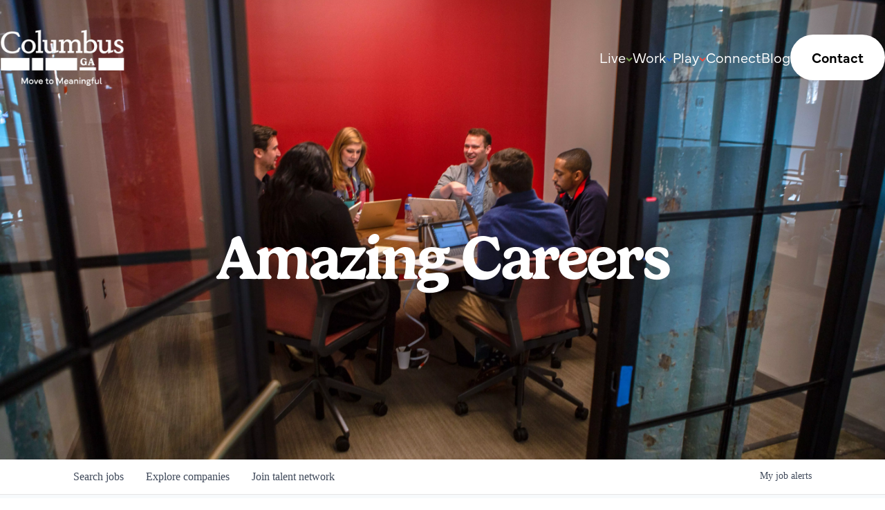

--- FILE ---
content_type: text/html; charset=utf-8
request_url: https://work.amazingcolumbusga.com/companies/aflac/jobs/25988087-plads-behavhealth-clinician-rev
body_size: 27578
content:
<!DOCTYPE html><html lang="en"><head><link rel="shortcut icon" href="https://cdn.filestackcontent.com/aEBuA93S5qHtgPzJEeSA" data-next-head=""/><title data-next-head="">PLADS BehavHealth Clinician Rev @ Aflac | Columbus 2025 Job Board</title><meta name="description" property="og:description" content="Search job openings across the Columbus 2025 network." data-next-head=""/><meta charSet="utf-8" data-next-head=""/><meta name="viewport" content="initial-scale=1.0, width=device-width" data-next-head=""/><link rel="apple-touch-icon" sizes="180x180" href="https://cdn.filestackcontent.com/aEBuA93S5qHtgPzJEeSA" data-next-head=""/><link rel="icon" type="image/png" sizes="32x32" href="https://cdn.filestackcontent.com/aEBuA93S5qHtgPzJEeSA" data-next-head=""/><link rel="icon" type="image/png" sizes="16x16" href="https://cdn.filestackcontent.com/aEBuA93S5qHtgPzJEeSA" data-next-head=""/><link rel="shortcut icon" href="https://cdn.filestackcontent.com/aEBuA93S5qHtgPzJEeSA" data-next-head=""/><meta name="url" property="og:url" content="https://work.amazingcolumbusga.com" data-next-head=""/><meta name="type" property="og:type" content="website" data-next-head=""/><meta name="title" property="og:title" content="Columbus 2025 Job Board" data-next-head=""/><meta name="image" property="og:image" content="http://cdn.filepicker.io/api/file/q4rAy0wTQumkhxVHtgEh" data-next-head=""/><meta name="secure_url" property="og:image:secure_url" content="https://cdn.filepicker.io/api/file/q4rAy0wTQumkhxVHtgEh" data-next-head=""/><meta name="twitter:card" content="summary_large_image" data-next-head=""/><meta name="twitter:image" content="https://cdn.filepicker.io/api/file/q4rAy0wTQumkhxVHtgEh" data-next-head=""/><meta name="twitter:title" content="Columbus 2025 Job Board" data-next-head=""/><meta name="twitter:description" content="Search job openings across the Columbus 2025 network." data-next-head=""/><meta name="google-site-verification" content="CQNnZQRH0dvJgCqWABp64ULhLI69C53ULhWdJemAW_w" data-next-head=""/><script>!function(){var analytics=window.analytics=window.analytics||[];if(!analytics.initialize)if(analytics.invoked)window.console&&console.error&&console.error("Segment snippet included twice.");else{analytics.invoked=!0;analytics.methods=["trackSubmit","trackClick","trackLink","trackForm","pageview","identify","reset","group","track","ready","alias","debug","page","once","off","on","addSourceMiddleware","addIntegrationMiddleware","setAnonymousId","addDestinationMiddleware"];analytics.factory=function(e){return function(){if(window.analytics.initialized)return window.analytics[e].apply(window.analytics,arguments);var i=Array.prototype.slice.call(arguments);i.unshift(e);analytics.push(i);return analytics}};for(var i=0;i<analytics.methods.length;i++){var key=analytics.methods[i];analytics[key]=analytics.factory(key)}analytics.load=function(key,i){var t=document.createElement("script");t.type="text/javascript";t.async=!0;t.src="https://an.getro.com/analytics.js/v1/" + key + "/analytics.min.js";var n=document.getElementsByTagName("script")[0];n.parentNode.insertBefore(t,n);analytics._loadOptions=i};analytics._writeKey="VKRqdgSBA3lFoZSlbeHbrzqQkLPBcP7W";;analytics.SNIPPET_VERSION="4.16.1";
analytics.load("VKRqdgSBA3lFoZSlbeHbrzqQkLPBcP7W");

}}();</script><link rel="stylesheet" href="https://cdn-customers.getro.com/amazingcolumbusga/style.react.css??v=6eefde7df3d899d150aa358779cd579ebfdcd557"/><link rel="preload" href="https://cdn.getro.com/assets/_next/static/css/b1414ae24606c043.css" as="style"/><link rel="stylesheet" href="https://cdn.getro.com/assets/_next/static/css/b1414ae24606c043.css" data-n-g=""/><noscript data-n-css=""></noscript><script defer="" nomodule="" src="https://cdn.getro.com/assets/_next/static/chunks/polyfills-42372ed130431b0a.js"></script><script id="jquery" src="https://ajax.googleapis.com/ajax/libs/jquery/3.6.0/jquery.min.js" defer="" data-nscript="beforeInteractive"></script><script src="https://cdn.getro.com/assets/_next/static/chunks/webpack-963c0509a90d18d1.js" defer=""></script><script src="https://cdn.getro.com/assets/_next/static/chunks/framework-4bf75dea1870880a.js" defer=""></script><script src="https://cdn.getro.com/assets/_next/static/chunks/main-eee352af96cb7353.js" defer=""></script><script src="https://cdn.getro.com/assets/_next/static/chunks/pages/_app-3e771ce0ee6ed6f8.js" defer=""></script><script src="https://cdn.getro.com/assets/_next/static/chunks/a86620fd-3b4606652f1c2476.js" defer=""></script><script src="https://cdn.getro.com/assets/_next/static/chunks/8230-32f24b0bdad7dd87.js" defer=""></script><script src="https://cdn.getro.com/assets/_next/static/chunks/4000-0acb5a82151cbee6.js" defer=""></script><script src="https://cdn.getro.com/assets/_next/static/chunks/9091-5cd776e8ee5ad3a3.js" defer=""></script><script src="https://cdn.getro.com/assets/_next/static/chunks/1637-78ffe70d4577ff74.js" defer=""></script><script src="https://cdn.getro.com/assets/_next/static/chunks/3676-4975c339fc5bc499.js" defer=""></script><script src="https://cdn.getro.com/assets/_next/static/chunks/9358-87cc633cf780c23e.js" defer=""></script><script src="https://cdn.getro.com/assets/_next/static/chunks/9117-dca461a6375293c8.js" defer=""></script><script src="https://cdn.getro.com/assets/_next/static/chunks/1446-9b3bf5f3ffdc984b.js" defer=""></script><script src="https://cdn.getro.com/assets/_next/static/chunks/5355-8ee5e26e4c60a28d.js" defer=""></script><script src="https://cdn.getro.com/assets/_next/static/chunks/9582-ec356f321cbf7138.js" defer=""></script><script src="https://cdn.getro.com/assets/_next/static/chunks/pages/companies/%5BcompanySlug%5D/jobs/%5BjobSlug%5D-6065e00d077d5061.js" defer=""></script><script src="https://cdn.getro.com/assets/_next/static/45haSUwH6CBPr5Px0q36d/_buildManifest.js" defer=""></script><script src="https://cdn.getro.com/assets/_next/static/45haSUwH6CBPr5Px0q36d/_ssgManifest.js" defer=""></script><meta name="sentry-trace" content="d81d99d4e59e2e66449e28f2b0b63223-3c990aca0ef87d06-0"/><meta name="baggage" content="sentry-environment=production,sentry-release=95c88075667b08f893d29a700d44e9bb680c7762,sentry-public_key=99c84790fa184cf49c16c34cd7113f75,sentry-trace_id=d81d99d4e59e2e66449e28f2b0b63223,sentry-org_id=129958,sentry-sampled=false,sentry-sample_rand=0.26917608862431686,sentry-sample_rate=0.033"/><style data-styled="" data-styled-version="5.3.11">.gVRrUK{box-sizing:border-box;margin:0;min-width:0;font-family:-apple-system,BlinkMacSystemFont,'Segoe UI','Roboto','Oxygen','Ubuntu','Cantarell','Fira Sans','Droid Sans','Helvetica Neue','sans-serif';font-weight:400;font-style:normal;font-size:16px;color:#3F495A;}/*!sc*/
.fyPcag{box-sizing:border-box;margin:0;min-width:0;background-color:#F7FAFC;min-height:100vh;-webkit-flex-direction:column;-ms-flex-direction:column;flex-direction:column;-webkit-align-items:stretch;-webkit-box-align:stretch;-ms-flex-align:stretch;align-items:stretch;}/*!sc*/
.dKubqp{box-sizing:border-box;margin:0;min-width:0;}/*!sc*/
.elbZCm{box-sizing:border-box;margin:0;min-width:0;width:100%;}/*!sc*/
.cSwLpj{box-sizing:border-box;margin:0;min-width:0;box-shadow:0 1px 0 0 #e5e5e5;-webkit-flex-direction:row;-ms-flex-direction:row;flex-direction:row;width:100%;background-color:white;}/*!sc*/
.byBMUo{box-sizing:border-box;margin:0;min-width:0;max-width:100%;width:100%;margin-left:auto;margin-right:auto;}/*!sc*/
@media screen and (min-width:40em){.byBMUo{width:100%;}}/*!sc*/
@media screen and (min-width:65em){.byBMUo{width:1100px;}}/*!sc*/
.bhqgWy{box-sizing:border-box;margin:0;min-width:0;color:#4900FF;position:relative;-webkit-text-decoration:none;text-decoration:none;-webkit-transition:all ease 0.3s;transition:all ease 0.3s;text-transform:capitalize;-webkit-order:0;-ms-flex-order:0;order:0;padding-left:8px;padding-right:8px;padding-top:16px;padding-bottom:16px;font-size:16px;color:#3F495A;display:-webkit-box;display:-webkit-flex;display:-ms-flexbox;display:flex;-webkit-align-items:baseline;-webkit-box-align:baseline;-ms-flex-align:baseline;align-items:baseline;}/*!sc*/
@media screen and (min-width:40em){.bhqgWy{text-transform:capitalize;}}/*!sc*/
@media screen and (min-width:65em){.bhqgWy{text-transform:unset;}}/*!sc*/
.bhqgWy span{display:none;}/*!sc*/
.bhqgWy::after{content:'';position:absolute;left:0;right:0;bottom:0;height:0.125rem;background-color:#4900FF;opacity:0;-webkit-transition:opacity 0.3s;transition:opacity 0.3s;}/*!sc*/
.bhqgWy:hover{color:#3F495A;}/*!sc*/
.bhqgWy:active{background-color:#F7FAFC;-webkit-transform:scale(.94);-ms-transform:scale(.94);transform:scale(.94);}/*!sc*/
.bhqgWy.active{font-weight:600;color:#090925;}/*!sc*/
.bhqgWy.active::after{opacity:1;}/*!sc*/
@media screen and (min-width:40em){.bhqgWy{padding-left:16px;padding-right:16px;}}/*!sc*/
.ekJmTQ{box-sizing:border-box;margin:0;min-width:0;display:none;}/*!sc*/
@media screen and (min-width:40em){.ekJmTQ{display:none;}}/*!sc*/
@media screen and (min-width:65em){.ekJmTQ{display:inline-block;}}/*!sc*/
.fWatEX{box-sizing:border-box;margin:0;min-width:0;color:#4900FF;position:relative;-webkit-text-decoration:none;text-decoration:none;-webkit-transition:all ease 0.3s;transition:all ease 0.3s;text-transform:capitalize;-webkit-order:1;-ms-flex-order:1;order:1;padding-left:8px;padding-right:8px;padding-top:16px;padding-bottom:16px;font-size:16px;color:#3F495A;display:-webkit-box;display:-webkit-flex;display:-ms-flexbox;display:flex;-webkit-align-items:baseline;-webkit-box-align:baseline;-ms-flex-align:baseline;align-items:baseline;}/*!sc*/
@media screen and (min-width:40em){.fWatEX{text-transform:capitalize;}}/*!sc*/
@media screen and (min-width:65em){.fWatEX{text-transform:unset;}}/*!sc*/
.fWatEX span{display:none;}/*!sc*/
.fWatEX::after{content:'';position:absolute;left:0;right:0;bottom:0;height:0.125rem;background-color:#4900FF;opacity:0;-webkit-transition:opacity 0.3s;transition:opacity 0.3s;}/*!sc*/
.fWatEX:hover{color:#3F495A;}/*!sc*/
.fWatEX:active{background-color:#F7FAFC;-webkit-transform:scale(.94);-ms-transform:scale(.94);transform:scale(.94);}/*!sc*/
.fWatEX.active{font-weight:600;color:#090925;}/*!sc*/
.fWatEX.active::after{opacity:1;}/*!sc*/
@media screen and (min-width:40em){.fWatEX{padding-left:16px;padding-right:16px;}}/*!sc*/
.eOYVLz{box-sizing:border-box;margin:0;min-width:0;color:#4900FF;position:relative;-webkit-text-decoration:none;text-decoration:none;-webkit-transition:all ease 0.3s;transition:all ease 0.3s;text-transform:unset;-webkit-order:2;-ms-flex-order:2;order:2;padding-left:8px;padding-right:8px;padding-top:16px;padding-bottom:16px;font-size:16px;color:#3F495A;display:-webkit-box;display:-webkit-flex;display:-ms-flexbox;display:flex;-webkit-align-items:center;-webkit-box-align:center;-ms-flex-align:center;align-items:center;}/*!sc*/
.eOYVLz span{display:none;}/*!sc*/
.eOYVLz::after{content:'';position:absolute;left:0;right:0;bottom:0;height:0.125rem;background-color:#4900FF;opacity:0;-webkit-transition:opacity 0.3s;transition:opacity 0.3s;}/*!sc*/
.eOYVLz:hover{color:#3F495A;}/*!sc*/
.eOYVLz:active{background-color:#F7FAFC;-webkit-transform:scale(.94);-ms-transform:scale(.94);transform:scale(.94);}/*!sc*/
.eOYVLz.active{font-weight:600;color:#090925;}/*!sc*/
.eOYVLz.active::after{opacity:1;}/*!sc*/
@media screen and (min-width:40em){.eOYVLz{padding-left:16px;padding-right:16px;}}/*!sc*/
.jQZwAb{box-sizing:border-box;margin:0;min-width:0;display:inline-block;}/*!sc*/
@media screen and (min-width:40em){.jQZwAb{display:inline-block;}}/*!sc*/
@media screen and (min-width:65em){.jQZwAb{display:none;}}/*!sc*/
.ioCEHO{box-sizing:border-box;margin:0;min-width:0;margin-left:auto;margin-right:16px;text-align:left;-webkit-flex-direction:column;-ms-flex-direction:column;flex-direction:column;-webkit-order:9999;-ms-flex-order:9999;order:9999;}/*!sc*/
@media screen and (min-width:40em){.ioCEHO{margin-right:16px;}}/*!sc*/
@media screen and (min-width:65em){.ioCEHO{margin-right:0;}}/*!sc*/
.iJaGyT{box-sizing:border-box;margin:0;min-width:0;position:relative;cursor:pointer;-webkit-transition:all ease 0.3s;transition:all ease 0.3s;border-radius:4px;font-size:16px;font-weight:500;display:-webkit-box;display:-webkit-flex;display:-ms-flexbox;display:flex;-webkit-tap-highlight-color:transparent;-webkit-align-items:center;-webkit-box-align:center;-ms-flex-align:center;align-items:center;font-family:-apple-system,BlinkMacSystemFont,'Segoe UI','Roboto','Oxygen','Ubuntu','Cantarell','Fira Sans','Droid Sans','Helvetica Neue','sans-serif';color:#3F495A;background-color:#FFFFFF;border-style:solid;border-color:#A3B1C2;border-width:1px;border:none;border-color:transparent;width:small;height:small;margin-top:8px;padding:8px 16px;padding-right:0;-webkit-align-self:center;-ms-flex-item-align:center;align-self:center;font-size:14px;}/*!sc*/
.iJaGyT:active{-webkit-transform:scale(.94);-ms-transform:scale(.94);transform:scale(.94);box-shadow:inset 0px 1.875px 1.875px rgba(0,0,0,0.12);}/*!sc*/
.iJaGyT:disabled{color:#A3B1C2;}/*!sc*/
.iJaGyT:hover{background-color:#F7FAFC;}/*!sc*/
.iJaGyT [role="progressbar"] > div > div{border-color:rgba(63,73,90,0.2);border-top-color:#090925;}/*!sc*/
@media screen and (min-width:40em){.iJaGyT{border-color:#A3B1C2;}}/*!sc*/
@media screen and (min-width:40em){.iJaGyT{padding-right:16px;}}/*!sc*/
.jUfIjB{box-sizing:border-box;margin:0;min-width:0;display:none;}/*!sc*/
@media screen and (min-width:40em){.jUfIjB{display:block;}}/*!sc*/
.iqghoL{box-sizing:border-box;margin:0;min-width:0;margin-left:auto !important;margin-right:auto !important;box-sizing:border-box;max-width:100%;position:static;z-index:1;margin-left:auto;margin-right:auto;width:100%;padding-top:0;padding-left:16px;padding-right:16px;padding-bottom:64px;}/*!sc*/
@media screen and (min-width:40em){.iqghoL{width:100%;}}/*!sc*/
@media screen and (min-width:65em){.iqghoL{width:1132px;}}/*!sc*/
.ebGWQq{box-sizing:border-box;margin:0;min-width:0;-webkit-box-pack:justify;-webkit-justify-content:space-between;-ms-flex-pack:justify;justify-content:space-between;margin-bottom:24px;-webkit-flex-direction:column;-ms-flex-direction:column;flex-direction:column;width:100%;}/*!sc*/
@media screen and (min-width:40em){.ebGWQq{-webkit-flex-direction:row;-ms-flex-direction:row;flex-direction:row;}}/*!sc*/
@media screen and (min-width:65em){.ebGWQq{-webkit-flex-direction:row;-ms-flex-direction:row;flex-direction:row;}}/*!sc*/
.dsHaKT{box-sizing:border-box;margin:0;min-width:0;gap:24px;-webkit-flex-direction:column;-ms-flex-direction:column;flex-direction:column;width:100%;}/*!sc*/
.iaKmHE{box-sizing:border-box;margin:0;min-width:0;font-size:28px;margin-bottom:8px;color:#090925;}/*!sc*/
.fZtUaE{box-sizing:border-box;margin:0;min-width:0;-webkit-column-gap:8px;column-gap:8px;cursor:pointer;-webkit-align-items:center;-webkit-box-align:center;-ms-flex-align:center;align-items:center;}/*!sc*/
.fZtUaE color{main:#3F495A;dark:#090925;subtle:#67738B;placeholder:#8797AB;link:#3F495A;link-accent:#6D33FF;error:#D90218;}/*!sc*/
.hRzXmX{box-sizing:border-box;margin:0;min-width:0;width:32px;}/*!sc*/
.ijjZxr{box-sizing:border-box;margin:0;min-width:0;margin-bottom:16px;}/*!sc*/
.kGAAEy{box-sizing:border-box;margin:0;min-width:0;-webkit-flex-direction:column;-ms-flex-direction:column;flex-direction:column;gap:8px;}/*!sc*/
.dkjSzf{box-sizing:border-box;margin:0;min-width:0;font-weight:600;font-size:14px;color:#090925;}/*!sc*/
.eRlSKr{box-sizing:border-box;margin:0;min-width:0;color:#3F495A!important;font-weight:500;}/*!sc*/
.lhPfhV{box-sizing:border-box;margin:0;min-width:0;-webkit-column-gap:8px;column-gap:8px;-webkit-box-pack:justify;-webkit-justify-content:space-between;-ms-flex-pack:justify;justify-content:space-between;}/*!sc*/
.hQNFTd{box-sizing:border-box;margin:0;min-width:0;row-gap:8px;-webkit-flex-direction:column;-ms-flex-direction:column;flex-direction:column;}/*!sc*/
.fLzXDu{box-sizing:border-box;margin:0;min-width:0;font-size:14px;color:#67738B;}/*!sc*/
.crBMPy{box-sizing:border-box;margin:0;min-width:0;margin-top:40px;}/*!sc*/
.crBMPy li:not(:last-child){margin-bottom:8px;}/*!sc*/
.crBMPy p,.crBMPy span,.crBMPy div,.crBMPy li,.crBMPy ol,.crBMPy ul{color:#3F495A;font-size:16px!important;line-height:140%!important;margin:0 auto 16px;}/*!sc*/
.crBMPy h1,.crBMPy h2,.crBMPy h3,.crBMPy h4,.crBMPy h5,.crBMPy h6{color:#090925;}/*!sc*/
.crBMPy h4,.crBMPy h5,.crBMPy h6{font-size:16px;margin:0 auto 16px;}/*!sc*/
.crBMPy h1:not(:first-child){font-size:24px;margin:48px auto 16px;}/*!sc*/
.crBMPy h2:not(:first-child){font-size:20px;margin:32px auto 16px;}/*!sc*/
.crBMPy h3:not(:first-child){font-size:18px;margin:24px auto 16px;}/*!sc*/
.crBMPy ul{padding:0 0 0 32px;}/*!sc*/
.crBMPy a{color:#3F495A !important;}/*!sc*/
.iIGtVd{box-sizing:border-box;margin:0;min-width:0;max-width:600px;margin:0 auto;}/*!sc*/
.friAmK{box-sizing:border-box;margin:0;min-width:0;padding-bottom:40px;margin-top:40px;}/*!sc*/
.bOyPTM{box-sizing:border-box;margin:0;min-width:0;gap:40px;margin-top:40px;-webkit-align-items:center;-webkit-box-align:center;-ms-flex-align:center;align-items:center;-webkit-box-pack:justify;-webkit-justify-content:space-between;-ms-flex-pack:justify;justify-content:space-between;-webkit-flex-direction:column;-ms-flex-direction:column;flex-direction:column;}/*!sc*/
@media screen and (min-width:40em){.bOyPTM{-webkit-flex-direction:row;-ms-flex-direction:row;flex-direction:row;}}/*!sc*/
.kkTXM{box-sizing:border-box;margin:0;min-width:0;-webkit-text-decoration-line:underline;text-decoration-line:underline;cursor:pointer;display:block;text-align:center;color:#3F495A !important;font-size:14px;line-height:22px;}/*!sc*/
.fIUOoG{box-sizing:border-box;margin:0;min-width:0;justify-self:flex-end;margin-top:auto;-webkit-flex-direction:row;-ms-flex-direction:row;flex-direction:row;width:100%;background-color:transparent;padding-top:32px;padding-bottom:32px;}/*!sc*/
.Jizzq{box-sizing:border-box;margin:0;min-width:0;width:100%;margin-left:auto;margin-right:auto;-webkit-flex-direction:column;-ms-flex-direction:column;flex-direction:column;text-align:center;}/*!sc*/
@media screen and (min-width:40em){.Jizzq{width:1100px;}}/*!sc*/
.fONCsf{box-sizing:border-box;margin:0;min-width:0;color:#4900FF;-webkit-align-self:center;-ms-flex-item-align:center;align-self:center;margin-bottom:16px;color:#090925;width:120px;}/*!sc*/
.bfORaf{box-sizing:border-box;margin:0;min-width:0;color:currentColor;width:100%;height:auto;}/*!sc*/
.gkPOSa{box-sizing:border-box;margin:0;min-width:0;-webkit-flex-direction:row;-ms-flex-direction:row;flex-direction:row;-webkit-box-pack:center;-webkit-justify-content:center;-ms-flex-pack:center;justify-content:center;-webkit-flex-wrap:wrap;-ms-flex-wrap:wrap;flex-wrap:wrap;}/*!sc*/
.fexZPE{box-sizing:border-box;margin:0;min-width:0;-webkit-appearance:none;-moz-appearance:none;appearance:none;display:inline-block;text-align:center;line-height:inherit;-webkit-text-decoration:none;text-decoration:none;font-size:inherit;padding-left:16px;padding-right:16px;padding-top:8px;padding-bottom:8px;color:white;background-color:#4900FF;border:none;border-radius:4px;padding-left:8px;padding-right:8px;font-size:16px;position:relative;z-index:2;cursor:pointer;-webkit-transition:all ease 0.3s;transition:all ease 0.3s;border-radius:4px;font-weight:500;display:-webkit-box;display:-webkit-flex;display:-ms-flexbox;display:flex;-webkit-tap-highlight-color:transparent;-webkit-align-items:center;-webkit-box-align:center;-ms-flex-align:center;align-items:center;font-family:-apple-system,BlinkMacSystemFont,'Segoe UI','Roboto','Oxygen','Ubuntu','Cantarell','Fira Sans','Droid Sans','Helvetica Neue','sans-serif';color:#3F495A;background-color:transparent;border-style:solid;border-color:#A3B1C2;border-width:1px;border:none;-webkit-box-pack:unset;-webkit-justify-content:unset;-ms-flex-pack:unset;justify-content:unset;-webkit-text-decoration:none;text-decoration:none;white-space:nowrap;margin-right:16px;padding:0;color:#67738B;padding-top:4px;padding-bottom:4px;font-size:12px;}/*!sc*/
.fexZPE:active{-webkit-transform:scale(.94);-ms-transform:scale(.94);transform:scale(.94);box-shadow:inset 0px 1.875px 1.875px rgba(0,0,0,0.12);}/*!sc*/
.fexZPE:disabled{color:#A3B1C2;}/*!sc*/
.fexZPE:hover{-webkit-text-decoration:underline;text-decoration:underline;}/*!sc*/
.fexZPE [role="progressbar"] > div > div{border-color:rgba(63,73,90,0.2);border-top-color:#090925;}/*!sc*/
data-styled.g1[id="sc-aXZVg"]{content:"gVRrUK,fyPcag,dKubqp,elbZCm,cSwLpj,byBMUo,bhqgWy,ekJmTQ,fWatEX,eOYVLz,jQZwAb,ioCEHO,iJaGyT,jUfIjB,iqghoL,ebGWQq,dsHaKT,iaKmHE,fZtUaE,hRzXmX,ijjZxr,kGAAEy,dkjSzf,eRlSKr,lhPfhV,hQNFTd,fLzXDu,crBMPy,iIGtVd,friAmK,bOyPTM,kkTXM,fIUOoG,Jizzq,fONCsf,bfORaf,gkPOSa,fexZPE,"}/*!sc*/
.fteAEG{display:-webkit-box;display:-webkit-flex;display:-ms-flexbox;display:flex;}/*!sc*/
data-styled.g2[id="sc-gEvEer"]{content:"fteAEG,"}/*!sc*/
.flWBVF{box-sizing:border-box;margin:0;min-width:0;container-type:inline-size;container-name:hero;}/*!sc*/
.jTKEVo{box-sizing:border-box;margin:0;min-width:0;position:relative;background-size:cover;background-position:center center;text-align:center;padding-top:32px;padding-bottom:32px;color:white;}/*!sc*/
@media (min-width:480px){.jTKEVo{padding:calc(10 * 0.5rem) 0;}}/*!sc*/
.iFoJuC{box-sizing:border-box;margin:0;min-width:0;object-fit:cover;width:100%;height:100%;position:absolute;left:0;top:0;}/*!sc*/
.cmDbPT{box-sizing:border-box;margin:0;min-width:0;margin-left:auto !important;margin-right:auto !important;box-sizing:border-box;max-width:100%;position:relative;z-index:3;margin-left:auto;margin-right:auto;width:100%;padding-top:0;padding-left:16px;padding-right:16px;}/*!sc*/
@media screen and (min-width:40em){.cmDbPT{width:100%;}}/*!sc*/
@media screen and (min-width:65em){.cmDbPT{width:1132px;}}/*!sc*/
.bsENgY{box-sizing:border-box;margin:0;min-width:0;max-width:900px;position:relative;text-align:center;font-size:18px;font-weight:500;font-family:inherit;margin-left:auto;margin-right:auto;margin-top:0;margin-bottom:0;color:inherit;}/*!sc*/
@media screen and (min-width:40em){.bsENgY{font-size:32px;}}/*!sc*/
.eBWkFz{box-sizing:border-box;margin:0;min-width:0;padding:32px;box-shadow:0px 1px 2px 0px rgba(27,36,50,0.04),0px 1px 16px 0px rgba(27,36,50,0.06);border-radius:4px;background-color:#FFFFFF;margin-left:auto;margin-right:auto;width:100%;-webkit-flex-direction:column;-ms-flex-direction:column;flex-direction:column;padding-left:16px;padding-right:16px;margin-top:64px;max-width:800px;margin-left:auto;margin-right:auto;}/*!sc*/
@media screen and (min-width:40em){.eBWkFz{padding-left:32px;padding-right:32px;}}/*!sc*/
.jBogQf{box-sizing:border-box;margin:0;min-width:0;position:relative;width:100%;-webkit-align-items:start;-webkit-box-align:start;-ms-flex-align:start;align-items:start;}/*!sc*/
.ddKpAl{box-sizing:border-box;margin:0;min-width:0;-webkit-flex:1 1;-ms-flex:1 1;flex:1 1;}/*!sc*/
.VWXkL{box-sizing:border-box;margin:0;min-width:0;position:relative;font-weight:500;color:#3F495A;height:100%;width:100%;border-radius:4px;}/*!sc*/
.cVYRew{box-sizing:border-box;margin:0;min-width:0;max-width:100%;height:auto;border-radius:4px;overflow:hidden;object-fit:contain;width:100%;height:100%;}/*!sc*/
.hPknKP{box-sizing:border-box;margin:0;min-width:0;background-color:#FEF5EC;text-align:left;-webkit-align-items:flex-start;-webkit-box-align:flex-start;-ms-flex-align:flex-start;align-items:flex-start;-webkit-flex:0 0 auto;-ms-flex:0 0 auto;flex:0 0 auto;padding:16px;border-radius:4px;line-height:1.4;gap:16px;}/*!sc*/
.jDfdPi{box-sizing:border-box;margin:0;min-width:0;height:20px;width:20px;}/*!sc*/
.kgAlEH{box-sizing:border-box;margin:0;min-width:0;color:#DE7B02;-webkit-align-items:center;-webkit-box-align:center;-ms-flex-align:center;align-items:center;-webkit-flex:0 0 auto;-ms-flex:0 0 auto;flex:0 0 auto;}/*!sc*/
.cYMjnh{box-sizing:border-box;margin:0;min-width:0;font-weight:500;font-size:14px;color:#3F495A;}/*!sc*/
.exMvxQ{box-sizing:border-box;margin:0;min-width:0;-webkit-text-decoration:none;text-decoration:none;color:currentColor;width:100%;height:auto;}/*!sc*/
data-styled.g3[id="sc-eqUAAy"]{content:"flWBVF,jTKEVo,iFoJuC,cmDbPT,bsENgY,eBWkFz,jBogQf,ddKpAl,VWXkL,cVYRew,hPknKP,jDfdPi,kgAlEH,cYMjnh,exMvxQ,"}/*!sc*/
.gQycbC{display:-webkit-box;display:-webkit-flex;display:-ms-flexbox;display:flex;}/*!sc*/
data-styled.g4[id="sc-fqkvVR"]{content:"gQycbC,"}/*!sc*/
</style></head><body id="main-wrapper" class="custom-design-amazingcolumbusga"><div id="root"></div><div id="__next"><div class="sc-aXZVg gVRrUK"><div class="" style="position:fixed;top:0;left:0;height:2px;background:transparent;z-index:99999999999;width:100%"><div class="" style="height:100%;background:#4900FF;transition:all 500ms ease;width:0%"><div style="box-shadow:0 0 10px #4900FF, 0 0 10px #4900FF;width:5%;opacity:1;position:absolute;height:100%;transition:all 500ms ease;transform:rotate(3deg) translate(0px, -4px);left:-10rem"></div></div></div><div id="wlc-main" class="sc-aXZVg sc-gEvEer fyPcag fteAEG network-container"><div data-testid="custom-header" id="amazingcolumbusga-custom-header" class="sc-aXZVg dKubqp amazingcolumbusga-custom-part"><div
  class="cd-wrapper wrapper-cd-header page-template-default page page-id-917 page-child parent-pageid-12 wp-embed-responsive"
>
  <header class="header">
    <div class="shell shell--fluid">
      <div class="header__inner">
        <div class="header__bar">
          <a href="https://amazingcolumbusga.com/" class="logo header__logo">
            <img
              width="442"
              height="198"
              src="https://amazingcolumbusga.com/wp-content/themes/amazing-columbus-new/resources/images/logo.png"
              alt="Amazing Columbus Georgia"
              class="logo__main"
            />

            <img
              width="499"
              height="222"
              src="https://amazingcolumbusga.com/wp-content/themes/amazing-columbus-new/resources/images/full-color-logo.png"
              alt=""
              class="logo__sticky entered lazyloaded"
              data-lazy-src="https://amazingcolumbusga.com/wp-content/themes/amazing-columbus-new/resources/images/full-color-logo.png"
              data-ll-status="loaded"
            />
            <noscript>
              <img
                width="499"
                height="222"
                src="https://amazingcolumbusga.com/wp-content/themes/amazing-columbus-new/resources/images/full-color-logo.png"
                alt=""
                class="logo__sticky"
              />
            </noscript>
          </a>

          <div class="nav-trigger js-nav-trigger">
            <span> </span>

            <span> </span>

            <span> </span>
          </div>
        </div>

        <div class="header__container">
          <nav class="nav header__nav">
            <ul id="menu-header-menu" class="menu">
              <li
                id="menu-item-1175"
                class="menu-item menu-item-type-post_type menu-item-object-page menu-item-has-children menu-item-1175 live-dropdown-menu-btn"
                style="
                  --bg-color: #719949;
                  --hover-text-color: #5b8334;
                  --text-color: #ffffff;
                "
              >
                <a href="https://amazingcolumbusga.com/live/">Live</a>
                <ul class="sub-menu">
                  <li
                    id="menu-item-1181"
                    class="menu-item menu-item-type-post_type menu-item-object-page menu-item-1181"
                  >
                    <a href="https://amazingcolumbusga.com/live/neighborhoods/"
                      >Neighborhoods</a
                    >
                  </li>
                  <li
                    id="menu-item-1180"
                    class="menu-item menu-item-type-post_type menu-item-object-page menu-item-1180"
                  >
                    <a href="https://amazingcolumbusga.com/live/military/"
                      >Fort Moore</a
                    >
                  </li>
                  <li
                    id="menu-item-1179"
                    class="menu-item menu-item-type-post_type menu-item-object-page menu-item-1179"
                  >
                    <a href="https://amazingcolumbusga.com/live/healthcare/"
                      >Hospitals and Healthcare</a
                    >
                  </li>
                  <li
                    id="menu-item-1177"
                    class="menu-item menu-item-type-post_type menu-item-object-page menu-item-1177"
                  >
                    <a href="https://amazingcolumbusga.com/live/faith/"
                      >Places of Worship</a
                    >
                  </li>
                  <li
                    id="menu-item-1176"
                    class="menu-item menu-item-type-post_type menu-item-object-page menu-item-1176"
                  >
                    <a href="https://amazingcolumbusga.com/live/cost-of-living/"
                      >Cost of Living</a
                    >
                  </li>
                  <li
                    id="menu-item-1178"
                    class="menu-item menu-item-type-post_type menu-item-object-page menu-item-1178"
                  >
                    <a href="https://amazingcolumbusga.com/live/getting-around/"
                      >Public Transportation</a
                    >
                  </li>
                  <li
                    id="menu-item-1160"
                    class="menu-item menu-item-type-post_type menu-item-object-page menu-item-1160"
                  >
                    <a href="https://amazingcolumbusga.com/live/libraries/"
                      >Libraries</a
                    >
                  </li>
                  <li
                    id="menu-item-1161"
                    class="menu-item menu-item-type-post_type menu-item-object-page menu-item-1161"
                  >
                    <a href="https://amazingcolumbusga.com/live/schools/"
                      >Schools</a
                    >
                  </li>
                  <li
                    id="menu-item-1159"
                    class="menu-item menu-item-type-post_type menu-item-object-page menu-item-1159"
                  >
                    <a href="https://amazingcolumbusga.com/live/film/">Film</a>
                  </li>
                  <li
                    id="menu-item-1182"
                    class="menu-item menu-item-type-post_type menu-item-object-page menu-item-1182"
                  >
                    <a href="https://amazingcolumbusga.com/live/pride/"
                      >Columbus Pride</a
                    >
                  </li>
                </ul>
              </li>
              <li
                id="menu-item-1169"
                class="menu-item menu-item-type-post_type menu-item-object-page current-page-ancestor current-menu-ancestor current-menu-parent current-page-parent current_page_parent current_page_ancestor menu-item-has-children menu-item-1169 work-dropdown-menu-btn"
                style="
                  --bg-color: #1857c1;
                  --hover-text-color: #5791f4;
                  --text-color: #ffffff;
                "
              >
                <a href="https://amazingcolumbusga.com/work/">Work</a>
                <ul class="sub-menu">
                  <li
                    id="menu-item-1174"
                    class="menu-item menu-item-type-custom menu-item-object-custom menu-item-1174"
                  >
                    <a href="https://work.amazingcolumbusga.com/"
                      >Job Seekers</a
                    >
                  </li>
                  <li
                    id="menu-item-1170"
                    class="menu-item menu-item-type-post_type menu-item-object-page current-menu-item page_item page-item-917 current_page_item menu-item-1170"
                  >
                    <a
                      href="https://amazingcolumbusga.com/work/employers/"
                      aria-current="page"
                      >Local Employers</a
                    >
                  </li>
                  <li
                    id="menu-item-1171"
                    class="menu-item menu-item-type-post_type menu-item-object-page menu-item-1171"
                  >
                    <a href="https://amazingcolumbusga.com/work/entrepreneurs/"
                      >For Entrepreneurs</a
                    >
                  </li>
                  <li
                    id="menu-item-1173"
                    class="menu-item menu-item-type-post_type menu-item-object-page menu-item-1173"
                  >
                    <a href="https://amazingcolumbusga.com/work/veterans/"
                      >For Veterans</a
                    >
                  </li>
                </ul>
              </li>
              <li
                id="menu-item-1162"
                class="menu-item menu-item-type-post_type menu-item-object-page menu-item-has-children menu-item-1162 play-dropdown-menu-btn"
                style="
                  --bg-color: #eb483c;
                  --hover-text-color: #d7372b;
                  --text-color: #ffffff;
                "
              >
                <a href="https://amazingcolumbusga.com/play/">Play</a>
                <ul class="sub-menu">
                  <li
                    id="menu-item-1168"
                    class="menu-item menu-item-type-post_type menu-item-object-page menu-item-1168"
                  >
                    <a href="https://amazingcolumbusga.com/play/arts-culture/"
                      >Arts &amp; Culture</a
                    >
                  </li>
                  <li
                    id="menu-item-1167"
                    class="menu-item menu-item-type-post_type menu-item-object-page menu-item-1167"
                  >
                    <a href="https://amazingcolumbusga.com/play/sports/"
                      >Local Sports</a
                    >
                  </li>
                  <li
                    id="menu-item-1166"
                    class="menu-item menu-item-type-post_type menu-item-object-page menu-item-1166"
                  >
                    <a href="https://amazingcolumbusga.com/play/parks/"
                      >Parks</a
                    >
                  </li>
                  <li
                    id="menu-item-1165"
                    class="menu-item menu-item-type-post_type menu-item-object-page menu-item-1165"
                  >
                    <a href="https://amazingcolumbusga.com/play/eats-drinks/"
                      >Restaurants</a
                    >
                  </li>
                  <li
                    id="menu-item-1164"
                    class="menu-item menu-item-type-post_type menu-item-object-page menu-item-1164"
                  >
                    <a href="https://amazingcolumbusga.com/play/shopping/"
                      >Shopping</a
                    >
                  </li>
                  <li
                    id="menu-item-1163"
                    class="menu-item menu-item-type-post_type menu-item-object-page menu-item-1163"
                  >
                    <a href="https://amazingcolumbusga.com/play/day-trips/"
                      >Day Trips</a
                    >
                  </li>
                </ul>
              </li>
              <li
                id="menu-item-1700"
                class="menu-item menu-item-type-post_type menu-item-object-page menu-item-1700"
              >
                <a href="https://amazingcolumbusga.com/connectors/">Connect</a>
              </li>
              <li
                id="menu-item-1696"
                class="menu-item menu-item-type-post_type menu-item-object-page menu-item-1696"
              >
                <a href="https://amazingcolumbusga.com/blog/">Blog</a>
              </li>
            </ul>
          </nav>
          <div class="header__actions">
            <a
              href="https://amazingcolumbusga.com/contact/"
              target=""
              class="btn header__btn"
              >Contact</a
            >
          </div>
        </div>
      </div>
    </div>
  </header>
</div>

</div><div width="1" class="sc-aXZVg elbZCm"><div class="sc-eqUAAy flWBVF job-board-hero"><div data-testid="default-hero" color="white" class="sc-eqUAAy jTKEVo network-hero"><img alt="hero" sx="[object Object]" loading="lazy" decoding="async" data-nimg="fill" class="sc-eqUAAy iFoJuC" style="position:absolute;height:100%;width:100%;left:0;top:0;right:0;bottom:0;color:transparent" src="https://cdn.getro.com/collections/45053105-48b6-5b2d-b5ce-8e0eb1da68ee-1718014876"/><div width="1,1,1132px" class="sc-eqUAAy cmDbPT container custom-design-amazingcolumbusga" data-testid="container"><h2 class="sc-eqUAAy bsENgY job-tagline" data-testid="tagline" font-size="3,32px" font-weight="medium" font-family="inherit" color="inherit">Amazing Careers</h2></div></div></div><div id="content"><div data-testid="navbar" width="1" class="sc-aXZVg sc-gEvEer cSwLpj fteAEG"><div width="1,1,1100px" class="sc-aXZVg sc-gEvEer byBMUo fteAEG"><a href="/jobs" class="sc-aXZVg bhqgWy theme_only " font-size="2" color="text.main" display="flex"><div display="none,none,inline-block" class="sc-aXZVg ekJmTQ">Search </div>jobs</a><a href="/companies" class="sc-aXZVg fWatEX theme_only " font-size="2" color="text.main" display="flex"><div display="none,none,inline-block" class="sc-aXZVg ekJmTQ">Explore </div>companies</a><a href="/talent-network" class="sc-aXZVg eOYVLz theme_only " font-size="2" color="text.main" display="flex"><div display="none,none,inline-block" class="sc-aXZVg ekJmTQ">Join talent network</div><div display="inline-block,inline-block,none" class="sc-aXZVg jQZwAb">Talent</div></a><div order="9999" class="sc-aXZVg sc-gEvEer ioCEHO fteAEG"><div class="sc-aXZVg sc-gEvEer iJaGyT fteAEG theme_only" data-testid="my-job-alerts-button" font-size="14px">My <span class="sc-aXZVg jUfIjB">job </span>alerts</div></div></div></div><div width="1,1,1132px" data-testid="container" class="sc-aXZVg iqghoL"><script data-testid="job-ldjson" type="application/ld+json" async="">{"@context":"https://schema.org/","@type":"JobPosting","title":"PLADS BehavHealth Clinician Rev","description":"<p><span><span><b><span><span>Salary Range: </span></span></b><span><span>$45,000 - $105,000</span></span></span></span></p><p> </p><p><span><span><span><b><span><span>We’ve Got You Under Our Wing</span></span></b></span></span></span></p><p><span><span><span><span><span>We are the duck. We develop and empower our people, cultivate relationships, give back to our community, and celebrate every success along the way. We do it all…<em>The Aflac Way</em>.</span></span></span></span></span></p><p> </p><p><span><span><span><span><span>Aflac, a Fortune 500 company, is an industry leader in voluntary insurance products that pay cash directly to policyholders and one of America's best-known brands. Aflac has been recognized as Fortune’s 50 Best Workplaces for Diversity and as one of World’s Most Ethical Companies by Ethisphere.com. </span></span></span></span></span></p><p> </p><p><span><span><span><span><span>Our business is about being there for people in need. So, ask yourself, are you the duck? If so, there’s a home, and a flourishing career for you at Aflac.</span></span></span></span></span></p><p> </p><p><span><span><b><u><span><span>Worker Designation</span></span></u></b><span><span> – This role is designated as a <b><u>remote</u></b> role. You will be expected to work from your home, within the continental US. Although this role is designated as remote, there may be occasions that you are requested to come to the office based on business need. Any requests to come to the office would be communicated with you in advance.</span></span></span></span></p><p> </p><p><span><span><b><span><span>What does it take to be successful at Aflac?</span></span></b></span></span></p><ul> <li><span><span><span><span>Acting with Integrity</span></span></span></span></li> <li><span><span><span><span>Communicating Effectively</span></span></span></span></li> <li><span><span><span><span>Pursuing Self-Development</span></span></span></span></li> <li><span><span><span><span>Serving Customers</span></span></span></span></li> <li><span><span><span><span>Supporting Change</span></span></span></span></li> <li><span><span><span><span>Supporting Organizational Goals</span></span></span></span></li> <li><span><span><span><span>Working with Diverse Populations</span></span></span></span></li> </ul><p> </p><p><span><span><b><span><span>What does it take to be successful in this role?</span></span></b></span></span></p><ul> <li><span><span><span><span>Psychiatric experience/knowledge </span></span></span></span></li> <li><span><span><span><span>Solid investigative and analytical skills </span></span></span></span></li> <li><span><span><span><span>Solid customer service skills </span></span></span></span></li> <li><span><span><span><span>Solid written and oral communication skills </span></span></span></span></li> <li><span><span><span><span>Solid organizational and time management skills </span></span></span></span></li> <li><span><span><span><span>Ability to analyze behavioral health records in the context of functional capacity </span></span></span></span></li> <li><span><span><span><span>Work in team environment </span></span></span></span></li> <li><span><span><span><span>Business Travel, as required </span></span></span></span></li> <li><span><span><span><span>Extended Hours during Peak Periods, as required </span></span></span></span></li> <li><span><span><span><span>Maintain a Valid Driver's License, as required </span></span></span></span></li> <li><span><span><span><span>Pass Applicable Exam/Licensing, and maintain active license as required </span></span></span></span></li> <li><span><span><span><span>Regular Predictable Attendance </span></span></span></span></li> <li><span><span><span><span>Model behaviors that demonstrate commitment to corporate values </span></span></span></span></li> <li><span><span><span><span>Provide input into performance management discussions of project team members, if requested by manager </span></span></span></span></li> <li><span><span><span><span>Educate team members and business partners on area of clinical expertise </span></span></span></span></li> <li><span><span><span><span>Provide guidance and support for team members </span></span></span></span></li> <li><span><span><span><span>Manage own personal development and encourage others to do the same which includes promoting a healthy and positive work environment </span></span></span></span></li> <li><span><span><span><span>Seeks and maintains current profession credentials</span></span></span></span></li> </ul><p> </p><p><span><span><b><span><span>Education &amp; Experience Required</span></span></b></span></span></p><ul> <li><span><span><span><span>Bachelor’s Degree in healthcare or a related field</span></span></span></span></li> <li><span><span><span><span>A minimum of 3 years of experience in the field of behavioral health working with behavioral health patients</span></span></span></span></li> <li><span><span><span><span>Current license and or License eligible</span></span></span></span></li> </ul><p><span><span><em><span><span>Or an equivalent combination of education and experience</span></span></em></span></span></p><p> </p><p><span><span><b><span><span>Education &amp; Experience Preferred</span></span></b></span></span></p><ul> <li><span><span><span><span>Master’s Degree in Behavioral Health area or in related field, e.g., MSW, MA or MS in counseling</span></span></span></span></li> <li><span><span><span><span>2 or more years of experience in disability management industry managing claims</span></span></span></span></li> <li><span><span><span><span>CDMS or CCM designations</span></span></span></span></li> <li><span><span><span><span>Utilization Review Experience and/or experience using specific behavioral health criteria or protocols</span></span></span></span></li> </ul><p> </p><p><span><span><b><span><span>Travel</span></span></b></span></span></p><ul> <li><span><span><span><span>Less than or equal to 10%</span></span></span></span></li> </ul><p> </p><p><span><span><b><span><span>Principal Duties &amp; Responsibilities</span></span></b></span></span></p><ul> <li><span><span><span><span>Serves as Clinical co-manager on behavioral health claims from day 1 of STD claims and provides activities requiring clinical expertise including, but not limited to, performing provider interviews, analyzing clinical information submitted, and negotiating return to work plans with employee, treating provider, and employer if applicable </span></span></span></span></li> <li><span><span><span><span>Reviews and evaluates disability claims to determine level of functioning based on knowledge of behavioral health conditions and knowledge of the employer and the employee's job requirements, as well as the plan's definition of disability</span></span></span></span></li> <li><span><span><span><span>Investigates and resolves inconsistencies in the level of cognitive, emotional, or behavioral functioning </span></span></span></span></li> <li><span><span><span><span>Coordinates a strategy to determine true level of functional capacity utilizing direct contact with the treating provider and/or utilizing internal clinical resources (e.g. Peer-to-Peer Reviews, internal impairment guides, round table reviews, etc.)</span></span></span></span></li> <li><span><span><span><span>Reviews claims from a behavioral health perspective to determine if clinical evidence supports preclusion from work or need for accommodation and/or restrictions based on vocational demands per the applicable definition of disability </span></span></span></span></li> <li><span><span><span><span>Documents impairment, functional status, and assessment to include behavioral health, contractual, and vocational information </span></span></span></span></li> <li><span><span><span><span>Acts as behavioral health consultant to the Appeals Unit </span></span></span></span></li> <li><span><span><span><span>Acts as resource for claim and clinical staff when handling claimants noted to be threatening harm to themselves or others</span></span></span></span></li> <li><span><span><span><span>Facilitates referrals to collateral internal and external services, e.g. EAP, disease management programs, Advocacy, etc. as applicable </span></span></span></span></li> <li><span><span><span><span>Monitors response to care and advocates for optimal care if applicable </span></span></span></span></li> <li><span><span><span><span>Coordinates and monitors quality of behavioral health IME's </span></span></span></span></li> <li><span><span><span><span>Coordinates internal physician consultant referrals by using supporting clinical resources and vocational resources </span></span></span></span></li> <li><span><span><span><span>Identifies barriers for employees to return to work as well as identifying appropriate (optimal) health care, rehabilitation, and work to facilitate an appropriate and timely return to work </span></span></span></span></li> <li><span><span><span><span>Communicates effectively with case managers, employers, employees, and health care providers </span></span></span></span></li> <li><span><span><span><span>Strategizes with claimant, treating providers, and employer on possible accommodations or restriction utilization to facilitate return to work </span></span></span></span></li> <li><span><span><span><span>Manages daily relations with assigned accounts and key contacts </span></span></span></span></li> <li><span><span><span><span>Per account requirements and upper management request, visits clients for new account implementation and maintenance of existing accounts </span></span></span></span></li> <li><span><span><span><span>Attends and/or presents clinical lectures designed to educate claim staff as requested. </span></span></span></span></li> <li><span><span><span><span>Independently collates and analyzes data using pre-determined tools, methods and formats and makes recommendations to support the department’s timely resolution of claims </span></span></span></span></li> <li><span><span><span><span>Anticipates, recognizes, and responds timely to needs of customers to ensure customer satisfaction </span></span></span></span></li> <li><span><span><span><span>Supports implementation of customer initiatives to drive best outcomes </span></span></span></span></li> <li><span><span><span><span>Reviews assigned customer cases, prioritizes workload, and interprets established policies, applying discretion within authority limits to resolve customer issues </span></span></span></span></li> <li><span><span><span><span>Provides status updates on co-management plans to ensure clear communications and transparency </span></span></span></span></li> <li><span><span><span><span>Resolves technical problems by referring to policies, procedures, specifications to ensure accuracy and operational consistency </span></span></span></span></li> <li><span><span><span><span>Collects data and prepares clinical reviews including commentary and an analysis to facilitate decisionmaking </span></span></span></span></li> <li><span><span><span><span>Provides detailed procedural advice to internal clients to ensure that internal standards and/or procedures are adhered to related to clinical co-management </span></span></span></span></li> <li><span><span><span><span>Inputs relevant data into established systems accurately to allow for data analysis </span></span></span></span></li> <li><span><span><span><span>Analyzes data using pre-determined tools, methods, and formats; makes recommendations to support the department's timely management of behavioral health claims </span></span></span></span></li> <li><span><span><span><span>Performs additional Job duties as requested by manager</span></span></span></span></li> </ul><p> </p><p><span><span><b><span><span>Total Rewards</span></span></b></span></span></p><p><span><span><em><span><span>This compensation range is specific to the job level and takes into account the wide range of factors that are considered in making compensation decisions including, but not limited to: education, experience, licensure, certifications, geographic location, and internal equity. The range has been created in good faith based on information known to Aflac at the time of the posting. Compensation decisions are dependent on the circumstances of each case. This salary range does not include any potential incentive pay or benefits, however, such information will be provided separately when appropriate. The salary range for this position is $45,000 to $105,000.</span></span></em></span></span></p><p> </p><p><span><span><em><span><span>In addition to the base salary, we offer an array of benefits to meet your needs including medical, dental, and vision coverage, prescription drug coverage, health care flexible spending, dependent care flexible spending, Aflac supplemental policies (Accident, Cancer, Critical Illness and Hospital Indemnity offered at no costs to employee), 401(k) plans, annual bonuses, and an opportunity to purchase company stock. On an annual basis, you’ll also be offered 11 paid holidays, up to 20 days PTO to be used for any reason, and, if eligible, state mandated sick leave (Washington employees accrue 1 hour sick leave for every 40 hours worked) and other leaves of absence, if eligible, when needed to support your physical, financial, and emotional well-being. Aflac complies with all applicable leave laws, including, but not limited to sick and safe leave, and adoption and parental leave, in all states and localities.</span></span></em></span></span></p>","datePosted":"2023-05-19T10:25:49.399Z","validThrough":"2023-06-08","employmentType":[],"hiringOrganization":{"@type":"Organization","name":"Aflac","description":"Over 50 million people worldwide have chosen AFLAC because of our commitment to providing customers with the confidence that comes from knowing they have assistance in being prepared for whatever life may bring.\n\nWith AFLAC, whether you're a large business or a small one, you can provide your employees with the kind of benefits they’d expect from a bigger company, helping your business stand out from the crowd. Hundreds of thousands of businesses across the United States already make AFLAC available to their employees—at no direct cost to their company.\n\nChoose from a wide range of products that can help your employees with health events—from accidents, to disability, to cancer, to life insurance. Your employees enjoy benefits from AFLAC, all employee-paid.\n\nPlease check out aflac.com for more information.","numberOfEmployees":26139,"address":[{"address":{"@type":"PostalAddress","addressLocality":"United States"}},{"address":{"@type":"PostalAddress","addressLocality":"Columbus, GA, USA"}}],"sameAs":"https://aflac.com","url":"https://aflac.com","logo":"https://cdn.getro.com/companies/14bb1ffc-564f-488d-ba06-471cdb74b89c-1760665004","keywords":"Finance, Insurance"},"jobLocationType":"TELECOMMUTE","applicantLocationRequirements":{"@type":"Country","name":"Earth"},"baseSalary":{"@type":"MonetaryAmount","currency":null,"value":{"@type":"QuantitativeValue","minValue":null,"maxValue":null,"unitText":"PERIOD_NOT_DEFINED"}}}</script><div width="100%" data-testid="edit-box" class="sc-eqUAAy eBWkFz"><div data-testid="content" width="1" class="sc-eqUAAy sc-fqkvVR jBogQf gQycbC"><div class="sc-eqUAAy ddKpAl"><div width="100%" class="sc-aXZVg sc-gEvEer ebGWQq fteAEG"><div width="100%" class="sc-aXZVg sc-gEvEer dsHaKT fteAEG"><div width="100%" class="sc-aXZVg elbZCm"><h2 font-size="28px" color="text.dark" class="sc-aXZVg iaKmHE">PLADS BehavHealth Clinician Rev</h2><div color="text" class="sc-aXZVg sc-gEvEer fZtUaE fteAEG"><div width="32" class="sc-aXZVg hRzXmX"><div data-testid="profile-picture" class="sc-eqUAAy sc-fqkvVR VWXkL gQycbC"><img data-testid="image" src="https://cdn.getro.com/companies/14bb1ffc-564f-488d-ba06-471cdb74b89c-1760665004" alt="Aflac" class="sc-eqUAAy cVYRew"/></div></div><p class="sc-aXZVg dKubqp">Aflac</p></div></div><div class="sc-aXZVg ijjZxr"><div class="sc-eqUAAy sc-fqkvVR hPknKP gQycbC"><div color="warning" class="sc-eqUAAy sc-fqkvVR kgAlEH gQycbC"><svg xmlns="http://www.w3.org/2000/svg" width="20px" height="20px" viewBox="0 0 24 24" fill="none" stroke="currentColor" stroke-width="1.5" stroke-linecap="round" stroke-linejoin="round" class="sc-eqUAAy jDfdPi sc-eqUAAy jDfdPi" aria-hidden="true" data-testid="icon-warning"><path d="m21.73 18-8-14a2 2 0 0 0-3.48 0l-8 14A2 2 0 0 0 4 21h16a2 2 0 0 0 1.73-3Z"></path><line x1="12" x2="12" y1="9" y2="13"></line><line x1="12" x2="12.01" y1="17" y2="17"></line></svg></div><div color="text.main" class="sc-eqUAAy cYMjnh"><div class="sc-aXZVg sc-gEvEer kGAAEy fteAEG"><P font-weight="600" font-size="14px" color="text.dark" class="sc-aXZVg dkjSzf">This job is no longer accepting applications</P><a href="/companies/aflac#content" class="sc-aXZVg eRlSKr">See open jobs at <!-- -->Aflac<!-- -->.</a><a href="/jobs?q=PLADS%20BehavHealth%20Clinician%20Rev" class="sc-aXZVg eRlSKr">See open jobs similar to &quot;<!-- -->PLADS BehavHealth Clinician Rev<!-- -->&quot; <!-- -->Columbus 2025<!-- -->.</a></div></div></div></div><div class="sc-aXZVg sc-gEvEer lhPfhV fteAEG"><div class="sc-aXZVg sc-gEvEer hQNFTd fteAEG"><div class="sc-aXZVg dKubqp"> <!-- --> </div><div class="sc-aXZVg dKubqp">Remote</div><div font-size="14px" color="text.subtle" class="sc-aXZVg fLzXDu">Posted<!-- --> <!-- -->6+ months ago</div></div></div></div></div><div class="sc-aXZVg crBMPy"><div data-testid="careerPage"><p><span><span><b><span><span>Salary Range: </span></span></b><span><span>$45,000 - $105,000</span></span></span></span></p><p> </p><p><span><span><span><b><span><span>We’ve Got You Under Our Wing</span></span></b></span></span></span></p><p><span><span><span><span><span>We are the duck. We develop and empower our people, cultivate relationships, give back to our community, and celebrate every success along the way. We do it all…<em>The Aflac Way</em>.</span></span></span></span></span></p><p> </p><p><span><span><span><span><span>Aflac, a Fortune 500 company, is an industry leader in voluntary insurance products that pay cash directly to policyholders and one of America's best-known brands. Aflac has been recognized as Fortune’s 50 Best Workplaces for Diversity and as one of World’s Most Ethical Companies by Ethisphere.com. </span></span></span></span></span></p><p> </p><p><span><span><span><span><span>Our business is about being there for people in need. So, ask yourself, are you the duck? If so, there’s a home, and a flourishing career for you at Aflac.</span></span></span></span></span></p><p> </p><p><span><span><b><u><span><span>Worker Designation</span></span></u></b><span><span> – This role is designated as a <b><u>remote</u></b> role. You will be expected to work from your home, within the continental US. Although this role is designated as remote, there may be occasions that you are requested to come to the office based on business need. Any requests to come to the office would be communicated with you in advance.</span></span></span></span></p><p> </p><p><span><span><b><span><span>What does it take to be successful at Aflac?</span></span></b></span></span></p><ul> <li><span><span><span><span>Acting with Integrity</span></span></span></span></li> <li><span><span><span><span>Communicating Effectively</span></span></span></span></li> <li><span><span><span><span>Pursuing Self-Development</span></span></span></span></li> <li><span><span><span><span>Serving Customers</span></span></span></span></li> <li><span><span><span><span>Supporting Change</span></span></span></span></li> <li><span><span><span><span>Supporting Organizational Goals</span></span></span></span></li> <li><span><span><span><span>Working with Diverse Populations</span></span></span></span></li> </ul><p> </p><p><span><span><b><span><span>What does it take to be successful in this role?</span></span></b></span></span></p><ul> <li><span><span><span><span>Psychiatric experience/knowledge </span></span></span></span></li> <li><span><span><span><span>Solid investigative and analytical skills </span></span></span></span></li> <li><span><span><span><span>Solid customer service skills </span></span></span></span></li> <li><span><span><span><span>Solid written and oral communication skills </span></span></span></span></li> <li><span><span><span><span>Solid organizational and time management skills </span></span></span></span></li> <li><span><span><span><span>Ability to analyze behavioral health records in the context of functional capacity </span></span></span></span></li> <li><span><span><span><span>Work in team environment </span></span></span></span></li> <li><span><span><span><span>Business Travel, as required </span></span></span></span></li> <li><span><span><span><span>Extended Hours during Peak Periods, as required </span></span></span></span></li> <li><span><span><span><span>Maintain a Valid Driver's License, as required </span></span></span></span></li> <li><span><span><span><span>Pass Applicable Exam/Licensing, and maintain active license as required </span></span></span></span></li> <li><span><span><span><span>Regular Predictable Attendance </span></span></span></span></li> <li><span><span><span><span>Model behaviors that demonstrate commitment to corporate values </span></span></span></span></li> <li><span><span><span><span>Provide input into performance management discussions of project team members, if requested by manager </span></span></span></span></li> <li><span><span><span><span>Educate team members and business partners on area of clinical expertise </span></span></span></span></li> <li><span><span><span><span>Provide guidance and support for team members </span></span></span></span></li> <li><span><span><span><span>Manage own personal development and encourage others to do the same which includes promoting a healthy and positive work environment </span></span></span></span></li> <li><span><span><span><span>Seeks and maintains current profession credentials</span></span></span></span></li> </ul><p> </p><p><span><span><b><span><span>Education &amp; Experience Required</span></span></b></span></span></p><ul> <li><span><span><span><span>Bachelor’s Degree in healthcare or a related field</span></span></span></span></li> <li><span><span><span><span>A minimum of 3 years of experience in the field of behavioral health working with behavioral health patients</span></span></span></span></li> <li><span><span><span><span>Current license and or License eligible</span></span></span></span></li> </ul><p><span><span><em><span><span>Or an equivalent combination of education and experience</span></span></em></span></span></p><p> </p><p><span><span><b><span><span>Education &amp; Experience Preferred</span></span></b></span></span></p><ul> <li><span><span><span><span>Master’s Degree in Behavioral Health area or in related field, e.g., MSW, MA or MS in counseling</span></span></span></span></li> <li><span><span><span><span>2 or more years of experience in disability management industry managing claims</span></span></span></span></li> <li><span><span><span><span>CDMS or CCM designations</span></span></span></span></li> <li><span><span><span><span>Utilization Review Experience and/or experience using specific behavioral health criteria or protocols</span></span></span></span></li> </ul><p> </p><p><span><span><b><span><span>Travel</span></span></b></span></span></p><ul> <li><span><span><span><span>Less than or equal to 10%</span></span></span></span></li> </ul><p> </p><p><span><span><b><span><span>Principal Duties &amp; Responsibilities</span></span></b></span></span></p><ul> <li><span><span><span><span>Serves as Clinical co-manager on behavioral health claims from day 1 of STD claims and provides activities requiring clinical expertise including, but not limited to, performing provider interviews, analyzing clinical information submitted, and negotiating return to work plans with employee, treating provider, and employer if applicable </span></span></span></span></li> <li><span><span><span><span>Reviews and evaluates disability claims to determine level of functioning based on knowledge of behavioral health conditions and knowledge of the employer and the employee's job requirements, as well as the plan's definition of disability</span></span></span></span></li> <li><span><span><span><span>Investigates and resolves inconsistencies in the level of cognitive, emotional, or behavioral functioning </span></span></span></span></li> <li><span><span><span><span>Coordinates a strategy to determine true level of functional capacity utilizing direct contact with the treating provider and/or utilizing internal clinical resources (e.g. Peer-to-Peer Reviews, internal impairment guides, round table reviews, etc.)</span></span></span></span></li> <li><span><span><span><span>Reviews claims from a behavioral health perspective to determine if clinical evidence supports preclusion from work or need for accommodation and/or restrictions based on vocational demands per the applicable definition of disability </span></span></span></span></li> <li><span><span><span><span>Documents impairment, functional status, and assessment to include behavioral health, contractual, and vocational information </span></span></span></span></li> <li><span><span><span><span>Acts as behavioral health consultant to the Appeals Unit </span></span></span></span></li> <li><span><span><span><span>Acts as resource for claim and clinical staff when handling claimants noted to be threatening harm to themselves or others</span></span></span></span></li> <li><span><span><span><span>Facilitates referrals to collateral internal and external services, e.g. EAP, disease management programs, Advocacy, etc. as applicable </span></span></span></span></li> <li><span><span><span><span>Monitors response to care and advocates for optimal care if applicable </span></span></span></span></li> <li><span><span><span><span>Coordinates and monitors quality of behavioral health IME's </span></span></span></span></li> <li><span><span><span><span>Coordinates internal physician consultant referrals by using supporting clinical resources and vocational resources </span></span></span></span></li> <li><span><span><span><span>Identifies barriers for employees to return to work as well as identifying appropriate (optimal) health care, rehabilitation, and work to facilitate an appropriate and timely return to work </span></span></span></span></li> <li><span><span><span><span>Communicates effectively with case managers, employers, employees, and health care providers </span></span></span></span></li> <li><span><span><span><span>Strategizes with claimant, treating providers, and employer on possible accommodations or restriction utilization to facilitate return to work </span></span></span></span></li> <li><span><span><span><span>Manages daily relations with assigned accounts and key contacts </span></span></span></span></li> <li><span><span><span><span>Per account requirements and upper management request, visits clients for new account implementation and maintenance of existing accounts </span></span></span></span></li> <li><span><span><span><span>Attends and/or presents clinical lectures designed to educate claim staff as requested. </span></span></span></span></li> <li><span><span><span><span>Independently collates and analyzes data using pre-determined tools, methods and formats and makes recommendations to support the department’s timely resolution of claims </span></span></span></span></li> <li><span><span><span><span>Anticipates, recognizes, and responds timely to needs of customers to ensure customer satisfaction </span></span></span></span></li> <li><span><span><span><span>Supports implementation of customer initiatives to drive best outcomes </span></span></span></span></li> <li><span><span><span><span>Reviews assigned customer cases, prioritizes workload, and interprets established policies, applying discretion within authority limits to resolve customer issues </span></span></span></span></li> <li><span><span><span><span>Provides status updates on co-management plans to ensure clear communications and transparency </span></span></span></span></li> <li><span><span><span><span>Resolves technical problems by referring to policies, procedures, specifications to ensure accuracy and operational consistency </span></span></span></span></li> <li><span><span><span><span>Collects data and prepares clinical reviews including commentary and an analysis to facilitate decisionmaking </span></span></span></span></li> <li><span><span><span><span>Provides detailed procedural advice to internal clients to ensure that internal standards and/or procedures are adhered to related to clinical co-management </span></span></span></span></li> <li><span><span><span><span>Inputs relevant data into established systems accurately to allow for data analysis </span></span></span></span></li> <li><span><span><span><span>Analyzes data using pre-determined tools, methods, and formats; makes recommendations to support the department's timely management of behavioral health claims </span></span></span></span></li> <li><span><span><span><span>Performs additional Job duties as requested by manager</span></span></span></span></li> </ul><p> </p><p><span><span><b><span><span>Total Rewards</span></span></b></span></span></p><p><span><span><em><span><span>This compensation range is specific to the job level and takes into account the wide range of factors that are considered in making compensation decisions including, but not limited to: education, experience, licensure, certifications, geographic location, and internal equity. The range has been created in good faith based on information known to Aflac at the time of the posting. Compensation decisions are dependent on the circumstances of each case. This salary range does not include any potential incentive pay or benefits, however, such information will be provided separately when appropriate. The salary range for this position is $45,000 to $105,000.</span></span></em></span></span></p><p> </p><p><span><span><em><span><span>In addition to the base salary, we offer an array of benefits to meet your needs including medical, dental, and vision coverage, prescription drug coverage, health care flexible spending, dependent care flexible spending, Aflac supplemental policies (Accident, Cancer, Critical Illness and Hospital Indemnity offered at no costs to employee), 401(k) plans, annual bonuses, and an opportunity to purchase company stock. On an annual basis, you’ll also be offered 11 paid holidays, up to 20 days PTO to be used for any reason, and, if eligible, state mandated sick leave (Washington employees accrue 1 hour sick leave for every 40 hours worked) and other leaves of absence, if eligible, when needed to support your physical, financial, and emotional well-being. Aflac complies with all applicable leave laws, including, but not limited to sick and safe leave, and adoption and parental leave, in all states and localities.</span></span></em></span></span></p></div></div><div class="sc-aXZVg iIGtVd"><div class="sc-aXZVg friAmK"><div class="sc-eqUAAy sc-fqkvVR hPknKP gQycbC"><div color="warning" class="sc-eqUAAy sc-fqkvVR kgAlEH gQycbC"><svg xmlns="http://www.w3.org/2000/svg" width="20px" height="20px" viewBox="0 0 24 24" fill="none" stroke="currentColor" stroke-width="1.5" stroke-linecap="round" stroke-linejoin="round" class="sc-eqUAAy jDfdPi sc-eqUAAy jDfdPi" aria-hidden="true" data-testid="icon-warning"><path d="m21.73 18-8-14a2 2 0 0 0-3.48 0l-8 14A2 2 0 0 0 4 21h16a2 2 0 0 0 1.73-3Z"></path><line x1="12" x2="12" y1="9" y2="13"></line><line x1="12" x2="12.01" y1="17" y2="17"></line></svg></div><div color="text.main" class="sc-eqUAAy cYMjnh"><div class="sc-aXZVg sc-gEvEer kGAAEy fteAEG"><P font-weight="600" font-size="14px" color="text.dark" class="sc-aXZVg dkjSzf">This job is no longer accepting applications</P><a href="/companies/aflac#content" class="sc-aXZVg eRlSKr">See open jobs at <!-- -->Aflac<!-- -->.</a><a href="/jobs?q=PLADS%20BehavHealth%20Clinician%20Rev" class="sc-aXZVg eRlSKr">See open jobs similar to &quot;<!-- -->PLADS BehavHealth Clinician Rev<!-- -->&quot; <!-- -->Columbus 2025<!-- -->.</a></div></div></div></div><div class="sc-aXZVg sc-gEvEer bOyPTM fteAEG"><a color="#3F495A !important" font-size="14px" href="/companies/aflac#content" class="sc-aXZVg kkTXM">See more open positions at <!-- -->Aflac</a></div></div></div></div></div><div data-rht-toaster="" style="position:fixed;z-index:9999;top:16px;left:16px;right:16px;bottom:16px;pointer-events:none"></div></div></div></div><div class="sc-aXZVg sc-gEvEer fIUOoG fteAEG powered-by-footer" data-testid="site-footer" width="1"><div width="1,1100px" class="sc-aXZVg sc-gEvEer Jizzq fteAEG"><a class="sc-aXZVg fONCsf theme_only" href="https://www.getro.com/getro-jobs" target="_blank" data-testid="footer-getro-logo" color="text.dark" width="120px" aria-label="Powered by Getro.com"><div color="currentColor" width="100%" height="auto" class="sc-eqUAAy exMvxQ sc-aXZVg bfORaf"><svg fill="currentColor" viewBox="0 0 196 59" xmlns="http://www.w3.org/2000/svg" style="display:block"><path class="Logo__powered-by" fill="#7C899C" d="M.6 12h1.296V7.568h2.72c1.968 0 3.424-1.392 3.424-3.408C8.04 2.128 6.648.8 4.616.8H.6V12zm1.296-5.584V1.952h2.608c1.344 0 2.208.928 2.208 2.208 0 1.296-.864 2.256-2.208 2.256H1.896zM13.511 12.208c2.496 0 4.352-1.872 4.352-4.368 0-2.496-1.824-4.368-4.336-4.368-2.48 0-4.352 1.856-4.352 4.368 0 2.528 1.84 4.368 4.336 4.368zm0-1.152c-1.776 0-3.04-1.344-3.04-3.216 0-1.824 1.248-3.216 3.04-3.216S16.567 6 16.567 7.84c0 1.856-1.264 3.216-3.056 3.216zM21.494 12h1.632l2.144-6.752h.096L27.494 12h1.632l2.608-8.32h-1.376l-2.032 6.88h-.096l-2.192-6.88h-1.44l-2.208 6.88h-.096l-2.016-6.88h-1.376L21.494 12zM36.866 12.208c1.952 0 3.408-1.104 3.872-2.656h-1.312c-.384.976-1.44 1.504-2.544 1.504-1.712 0-2.784-1.104-2.848-2.768h6.784v-.56c0-2.4-1.504-4.256-4.032-4.256-2.272 0-4.08 1.712-4.08 4.368 0 2.496 1.616 4.368 4.16 4.368zm-2.8-5.04c.128-1.536 1.328-2.544 2.72-2.544 1.408 0 2.576.88 2.688 2.544h-5.408zM43.065 12h1.264V7.712c0-1.584.848-2.768 2.368-2.768h.688V3.68h-.704c-1.216 0-2.032.848-2.272 1.552h-.096V3.68h-1.248V12zM52.679 12.208c1.952 0 3.408-1.104 3.872-2.656h-1.312c-.384.976-1.44 1.504-2.544 1.504-1.712 0-2.784-1.104-2.848-2.768h6.784v-.56c0-2.4-1.504-4.256-4.032-4.256-2.272 0-4.08 1.712-4.08 4.368 0 2.496 1.616 4.368 4.16 4.368zm-2.8-5.04c.128-1.536 1.328-2.544 2.72-2.544 1.408 0 2.576.88 2.688 2.544h-5.408zM62.382 12.208a3.405 3.405 0 002.88-1.52h.096V12h1.215V0H65.31v5.024h-.097c-.255-.432-1.183-1.552-2.927-1.552-2.352 0-4.049 1.824-4.049 4.384 0 2.544 1.697 4.352 4.145 4.352zm.08-1.136c-1.745 0-2.929-1.264-2.929-3.216 0-1.888 1.184-3.232 2.896-3.232 1.648 0 2.928 1.184 2.928 3.232 0 1.744-1.088 3.216-2.895 3.216zM77.976 12.208c2.448 0 4.144-1.808 4.144-4.352 0-2.56-1.696-4.384-4.048-4.384-1.744 0-2.672 1.12-2.928 1.552h-.096V0h-1.264v12H75v-1.312h.096a3.405 3.405 0 002.88 1.52zm-.08-1.136C76.088 11.072 75 9.6 75 7.856c0-2.048 1.28-3.232 2.928-3.232 1.712 0 2.896 1.344 2.896 3.232 0 1.952-1.184 3.216-2.928 3.216zM83.984 15.68h.864c1.36 0 2.016-.64 2.448-1.776L91.263 3.68H89.84l-2.591 7.04h-.097l-2.575-7.04h-1.408l3.375 8.768-.384 1.008c-.272.72-.736 1.072-1.552 1.072h-.623v1.152z"></path><g class="Logo__main" fill-rule="evenodd" transform="translate(0 24)"><path d="M71.908 17.008C71.908 7.354 78.583 0 88.218 0c8.135 0 13.837 5.248 15.34 12.04h-7.737c-1.015-2.81-3.756-4.92-7.602-4.92-5.48 0-9.062 4.265-9.062 9.886 0 5.763 3.58 10.073 9.062 10.073 4.375 0 7.558-2.483 8.134-5.481h-8.444v-6.091h16.223c.397 11.526-6.144 18.506-15.913 18.506-9.68.002-16.311-7.306-16.311-17.005zM107.048 21.177c0-7.73 4.861-13.119 11.978-13.119 7.692 0 11.715 5.997 11.715 12.886v2.107h-17.196c.222 3.139 2.387 5.388 5.615 5.388 2.696 0 4.509-1.406 5.171-2.952h6.188c-1.06 5.2-5.305 8.526-11.625 8.526-6.763.002-11.846-5.386-11.846-12.836zm17.328-2.951c-.265-2.623-2.298-4.638-5.35-4.638a5.367 5.367 0 00-5.348 4.638h10.698zM136.528 24.833V14.337h-3.757V8.714h2.21c1.238 0 1.901-.89 1.901-2.202V1.967h6.498v6.7h6.101v5.669h-6.101v10.12c0 1.827.973 2.953 3.006 2.953h3.005v5.996h-4.729c-5.084 0-8.134-3.139-8.134-8.572zM154.119 8.668h6.454v3.749h.354c.795-1.827 2.873-3.936 6.011-3.936h2.255v6.84h-2.697c-3.359 0-5.525 2.577-5.525 6.84v11.244h-6.852V8.668zM169.942 21.037c0-7.31 5.039-12.979 12.598-12.979 7.47 0 12.554 5.669 12.554 12.979 0 7.308-5.084 12.978-12.598 12.978-7.47 0-12.554-5.67-12.554-12.978zm18.212 0c0-3.749-2.387-6.42-5.658-6.42-3.227 0-5.614 2.671-5.614 6.42 0 3.794 2.387 6.419 5.614 6.419 3.271 0 5.658-2.67 5.658-6.42zM8.573 33.37L.548 22.383a2.91 2.91 0 010-3.399L8.573 7.997h8.57l-8.179 11.2c-.597.818-.597 2.155 0 2.973l8.18 11.2H8.573zM27.774 33.37L35.8 22.383c.73-1 .73-2.399 0-3.4L27.774 7.998h-8.571l8.18 11.199c.597.817.597 2.155 0 2.972l-8.18 11.2h8.571v.002z"></path><path d="M41.235 33.37l8.024-10.987c.73-1 .73-2.399 0-3.4L41.235 7.998h-8.572l8.18 11.199c.597.817.597 2.155 0 2.972l-8.18 11.2h8.572v.002z" opacity=".66"></path><path d="M54.695 33.37l8.024-10.987c.73-1 .73-2.399 0-3.4L54.695 7.998h-8.571l8.18 11.199c.597.817.597 2.155 0 2.972l-8.18 11.2h8.571v.002z" opacity=".33"></path></g></svg></div></a><div class="sc-aXZVg sc-gEvEer gkPOSa fteAEG"><a class="sc-aXZVg fexZPE theme_only" font-size="0" href="/privacy-policy#content">Privacy policy</a><a class="sc-aXZVg fexZPE theme_only" font-size="0" href="/cookie-policy#content">Cookie policy</a></div></div></div><div data-testid="custom-footer" id="amazingcolumbusga-custom-footer" class="sc-aXZVg dKubqp amazingcolumbusga-custom-part"><div class="cd-wrapper footer-wrapper">
  <footer class="footer">
    <div class="container footer-inner">
      <div class="row">
        <div class="col-xl-4 col-lg-4 col-md-6 col-sm-6">
          <div class="footer-item">
            <ul class="contact-info">
              <li>
                <img
                  src="https://cdn-customers.getro.com/amazingcolumbusga/images/colubmus2025.png"
                  style="max-width: 100px"
                />
                An Initiative of Columbus 2025.
                <br /><br />
                Columbus 2025 represents Greater Columbus Georgia's plan to
                create a more competitive and prosperous region. The guiding
                principles of the plan are to increase prosperity, reduce
                poverty, and improve overall quality of life for a stronger and
                more vibrant region for decades to come.
                <br />
              </li>
              <li>
                <a
                  href="http://columbusga2025.com"
                  target="_blank"
                  class="underline"
                  >columbusga2025.com</a
                ><br /><br />

                <a
                  href="http://columbusgachamber.com"
                  target="_blank"
                  class="underline"
                  >columbusgachamber.com</a
                ><br /><br />

                Email: &nbsp;&nbsp;&nbsp;
                <a href="mailto:wedoamazing@columbusgachamber.com"
                  >wedoamazing@columbusgachamber.com</a
                >
              </li>
              <li>
                Phone:<br />
                <span style="padding-left: 25px"
                  ><a href="tel:8003608552">(800) 360-8552</a></span
                ><br />
                <span style="padding-left: 25px"
                  ><a href="tel:7063271566">(706) 327-1566</a></span
                >
              </li>
            </ul>
            <ul class="social-list clearfix">
              <li>
                <a
                  href="https://www.facebook.com/amazingcolumbusga/"
                  class="facebook"
                  ><em
                    class="fa fa-facebook"
                    style="font-size: 30px"
                    aria-hidden="true"
                  ></em
                ></a>
              </li>
              <li>
                <a href="https://twitter.com/Amazing_ga" class="twitter"
                  ><em
                    class="fa fa-twitter"
                    style="font-size: 30px"
                    aria-hidden="true"
                  ></em
                ></a>
              </li>
              <li>
                <a
                  href="https://instagram.com/Amazingcolumbusga"
                  class="linkedin"
                  ><em
                    class="fa fa-instagram"
                    style="font-size: 30px"
                    aria-hidden="true"
                  ></em
                ></a>
              </li>
            </ul>
          </div>
        </div>
        <div class="col-xl-4 col-lg-4 col-md-6 col-sm-6">
          <div class="footer-item">
            <ul class="contact-info">
              <li>
                <a href="#" style="">EMPLOYMENT</a><br /><br />

                <span style="padding-left: 25px"
                  ><a
                    href="http://amazingcolga.wpengine.com/jobs/"
                    target="_blank"
                    class="underline"
                    >Find A Job</a
                  ></span
                ><br /><br />
              </li>

              <li>
                <a href="#" style="">AMAZING RESOURCES</a><br /><br />

                <span style="padding-left: 25px"
                  ><a
                    href="http://amazingcolga.wpengine.com/coming-soon/"
                    target="_blank"
                    class="underline"
                    >Employer Toolkit</a
                  ></span
                ><br />
                <span style="padding-left: 25px"
                  ><a
                    href="https://amazingcolumbusga.com/wp-content/uploads/2020/08/Amazing-Columbus-Brand-Adoption-Kit.pdf"
                    class="underline"
                    target="_blank"
                    >Amazing Columbus Brand Guidelines</a
                  ></span
                >
                <br />
                <span style="padding-left: 25px"
                  ><a
                    href="http://www.choosecolumbusga.com/"
                    target="_blank"
                    class="underline"
                    >Choose Columbus</a
                  ></span
                ><br />
                <span style="padding-left: 25px; text-decoration: underline"
                  ><a href="http://phenixcityal.us/edo/" class="underline"
                    >Phenix City, Alabama</a
                  ></span
                ><br /><br />
              </li>

              <li></li>
            </ul>
          </div>
        </div>
        <div class="col-xl-4 col-lg-4 col-md-6 col-sm-12">
          <div class="footer-item clearfix">
            <iframe
              src="https://www.google.com/maps/embed?pb=!1m18!1m12!1m3!1d1131846.6648940474!2d-84.9189907715882!3d31.944957471203864!2m3!1f0!2f0!3f0!3m2!1i1024!2i768!4f13.1!3m3!1m2!1s0x888ccd1b583531f5%3A0x728c50a9eee10361!2sColumbus%2C%20GA!5e0!3m2!1sen!2sus!4v1577914217432!5m2!1sen!2sus"
              height="250"
              frameborder="0"
              style="border: 0"
              allowfullscreen=""
            ></iframe>
          </div>
        </div>
      </div>

      <div class="row">
        <div class="col-xl-12">
          <p class="copy">
            © 2020 <a href="#" target="_blank">Amazing Columbus Georgia</a>.
          </p>
        </div>
      </div>
    </div>
  </footer>
  <a
    id="page_scroller"
    href=""
    style="position: fixed; z-index: 2147483647; display: none"
    ><i class="fa fa-chevron-up" aria-hidden="true"></i
  ></a>
</div>
</div></div></div></div><script id="__NEXT_DATA__" type="application/json">{"props":{"pageProps":{"network":{"id":"1129","description":"","domain":"amazingcolumbusga.com","employerOnboardingSuccessText":"","features":["job_board","advanced_design","numbers_in_nav","redshift_queries"],"heroColorMask":"","label":"amazingcolumbusga","legal":{"link":null,"name":"","email":"tgetz@columbusgachamber.com","address":"","ccpaCompliant":false,"ccpaPolicyUrl":"","dataPrivacyRegulatoryBody":"","dataPrivacyRegulatoryNumber":""},"logoUrl":"https://cdn.getro.com/companies/45053105-48b6-5b2d-b5ce-8e0eb1da68ee-1718014875","mainImageUrl":"https://cdn.getro.com/collections/45053105-48b6-5b2d-b5ce-8e0eb1da68ee-1718014876","metaFaviconUrl":"https://cdn.filestackcontent.com/aEBuA93S5qHtgPzJEeSA","metaTitle":"","metaDescription":"","metaTwitterUsername":"","metaImageUrl":"https://cdn.filepicker.io/api/file/q4rAy0wTQumkhxVHtgEh","name":"Columbus 2025","tabsOrder":"jobs, companies, talent_network","tagline":"Amazing Careers","slug":"columbus-2025","subtitle":"","url":"work.amazingcolumbusga.com","deliveredAt":"2021-07-20T00:00:00.000Z","visibility":"open_to_all","tnSettings":{"tnCtaTitleText":"Leverage our network to build your career.","tnCtaButtonText":"Sign up","tnCtaDescriptionText":"Tell us about your professional DNA to get discovered by any company in our network with opportunities relevant to your career goals.","tnV2TabIntroductionTitle":null,"tnV2TabIntroductionText":null,"tnV2SuccessMessageTitle":null,"tnV2SuccessMessageText":null,"tnTabIntroductionText":"As our companies grow, they look to us to help them find the best talent.\r\n\r\nSignal that you'd be interested in working with a Amazingcolumbusga company to help us put the right opportunities at great companies on your radar. The choice to pursue a new career move is then up to you.","tnSignUpWelcomeText":"#### Welcome!\r\n\r\nThank you for joining Amazingcolumbusga Network!\r\n\r\nTo help us best support you in your search, please take a few minutes to tell us about what you are looking for in your next role. We’ll use this information to connect you to relevant opportunities in the Amazingcolumbusga network as they come up.\r\n\r\nYou can always update this information later.","tnHidden":false,"tnSignUpWelcomeTitle":"Welcome to the Amazingcolumbusga talent network","tnSendWelcomeEmail":true},"previewUrl":"","jobBoardFilters":{"stageFilter":false,"locationFilter":true,"seniorityFilter":true,"companySizeFilter":false,"compensationFilter":true,"jobFunctionFilter":true,"industryTagsFilter":false},"basePath":"","externalPrivacyPolicyUrl":"","kind":"ecosystem","kindSetupAt":"2025-04-24T19:21:04.557Z","connect":{"hasAccess":true,"hasPremium":false},"loaded":true,"hasAdvancedDesign":true,"isV2Onboarding":false,"hasMolEarlyAccess":false,"scripts":[],"advancedDesign":{"theme":{"colors":{"customPrimary":"#002A90","customAccent":"#FFFFFF","loader":"#002A90","navigationBar":"#002A90"},"buttons":{"heroCta":{"color":"#FFFFFF","bg":"#002A90","borderColor":"transparent",":hover":{"color":"#FFFFFF","bg":"#002D9A","borderColor":"transparent"}},"primary":{"color":"#FFFFFF","bg":"#002A90","borderColor":"transparent",":hover":{"color":"#FFFFFF","bg":"#002D9A","borderColor":"transparent"}},"accent":{"color":"#002A90","bg":"transparent","borderColor":"#002A90",":hover":{"color":"#002D9A","bg":"#EDEDED","borderColor":"#002D9A"}},"anchorLink":{"color":"#002A90",":hover":{"textDecoration":"underline"}}},"fonts":{"body":"-apple-system,BlinkMacSystemFont,'Segoe UI','Roboto','Oxygen','Ubuntu','Cantarell','Fira Sans','Droid Sans','Helvetica Neue','sans-serif'"}},"footer":"\u003cdiv class=\"cd-wrapper footer-wrapper\"\u003e\n  \u003cfooter class=\"footer\"\u003e\n    \u003cdiv class=\"container footer-inner\"\u003e\n      \u003cdiv class=\"row\"\u003e\n        \u003cdiv class=\"col-xl-4 col-lg-4 col-md-6 col-sm-6\"\u003e\n          \u003cdiv class=\"footer-item\"\u003e\n            \u003cul class=\"contact-info\"\u003e\n              \u003cli\u003e\n                \u003cimg\n                  src=\"https://cdn-customers.getro.com/amazingcolumbusga/images/colubmus2025.png\"\n                  style=\"max-width: 100px\"\n                /\u003e\n                An Initiative of Columbus 2025.\n                \u003cbr /\u003e\u003cbr /\u003e\n                Columbus 2025 represents Greater Columbus Georgia's plan to\n                create a more competitive and prosperous region. The guiding\n                principles of the plan are to increase prosperity, reduce\n                poverty, and improve overall quality of life for a stronger and\n                more vibrant region for decades to come.\n                \u003cbr /\u003e\n              \u003c/li\u003e\n              \u003cli\u003e\n                \u003ca\n                  href=\"http://columbusga2025.com\"\n                  target=\"_blank\"\n                  class=\"underline\"\n                  \u003ecolumbusga2025.com\u003c/a\n                \u003e\u003cbr /\u003e\u003cbr /\u003e\n\n                \u003ca\n                  href=\"http://columbusgachamber.com\"\n                  target=\"_blank\"\n                  class=\"underline\"\n                  \u003ecolumbusgachamber.com\u003c/a\n                \u003e\u003cbr /\u003e\u003cbr /\u003e\n\n                Email: \u0026nbsp;\u0026nbsp;\u0026nbsp;\n                \u003ca href=\"mailto:wedoamazing@columbusgachamber.com\"\n                  \u003ewedoamazing@columbusgachamber.com\u003c/a\n                \u003e\n              \u003c/li\u003e\n              \u003cli\u003e\n                Phone:\u003cbr /\u003e\n                \u003cspan style=\"padding-left: 25px\"\n                  \u003e\u003ca href=\"tel:8003608552\"\u003e(800) 360-8552\u003c/a\u003e\u003c/span\n                \u003e\u003cbr /\u003e\n                \u003cspan style=\"padding-left: 25px\"\n                  \u003e\u003ca href=\"tel:7063271566\"\u003e(706) 327-1566\u003c/a\u003e\u003c/span\n                \u003e\n              \u003c/li\u003e\n            \u003c/ul\u003e\n            \u003cul class=\"social-list clearfix\"\u003e\n              \u003cli\u003e\n                \u003ca\n                  href=\"https://www.facebook.com/amazingcolumbusga/\"\n                  class=\"facebook\"\n                  \u003e\u003cem\n                    class=\"fa fa-facebook\"\n                    style=\"font-size: 30px\"\n                    aria-hidden=\"true\"\n                  \u003e\u003c/em\n                \u003e\u003c/a\u003e\n              \u003c/li\u003e\n              \u003cli\u003e\n                \u003ca href=\"https://twitter.com/Amazing_ga\" class=\"twitter\"\n                  \u003e\u003cem\n                    class=\"fa fa-twitter\"\n                    style=\"font-size: 30px\"\n                    aria-hidden=\"true\"\n                  \u003e\u003c/em\n                \u003e\u003c/a\u003e\n              \u003c/li\u003e\n              \u003cli\u003e\n                \u003ca\n                  href=\"https://instagram.com/Amazingcolumbusga\"\n                  class=\"linkedin\"\n                  \u003e\u003cem\n                    class=\"fa fa-instagram\"\n                    style=\"font-size: 30px\"\n                    aria-hidden=\"true\"\n                  \u003e\u003c/em\n                \u003e\u003c/a\u003e\n              \u003c/li\u003e\n            \u003c/ul\u003e\n          \u003c/div\u003e\n        \u003c/div\u003e\n        \u003cdiv class=\"col-xl-4 col-lg-4 col-md-6 col-sm-6\"\u003e\n          \u003cdiv class=\"footer-item\"\u003e\n            \u003cul class=\"contact-info\"\u003e\n              \u003cli\u003e\n                \u003ca href=\"#\" style=\"\"\u003eEMPLOYMENT\u003c/a\u003e\u003cbr /\u003e\u003cbr /\u003e\n\n                \u003cspan style=\"padding-left: 25px\"\n                  \u003e\u003ca\n                    href=\"http://amazingcolga.wpengine.com/jobs/\"\n                    target=\"_blank\"\n                    class=\"underline\"\n                    \u003eFind A Job\u003c/a\n                  \u003e\u003c/span\n                \u003e\u003cbr /\u003e\u003cbr /\u003e\n              \u003c/li\u003e\n\n              \u003cli\u003e\n                \u003ca href=\"#\" style=\"\"\u003eAMAZING RESOURCES\u003c/a\u003e\u003cbr /\u003e\u003cbr /\u003e\n\n                \u003cspan style=\"padding-left: 25px\"\n                  \u003e\u003ca\n                    href=\"http://amazingcolga.wpengine.com/coming-soon/\"\n                    target=\"_blank\"\n                    class=\"underline\"\n                    \u003eEmployer Toolkit\u003c/a\n                  \u003e\u003c/span\n                \u003e\u003cbr /\u003e\n                \u003cspan style=\"padding-left: 25px\"\n                  \u003e\u003ca\n                    href=\"https://amazingcolumbusga.com/wp-content/uploads/2020/08/Amazing-Columbus-Brand-Adoption-Kit.pdf\"\n                    class=\"underline\"\n                    target=\"_blank\"\n                    \u003eAmazing Columbus Brand Guidelines\u003c/a\n                  \u003e\u003c/span\n                \u003e\n                \u003cbr /\u003e\n                \u003cspan style=\"padding-left: 25px\"\n                  \u003e\u003ca\n                    href=\"http://www.choosecolumbusga.com/\"\n                    target=\"_blank\"\n                    class=\"underline\"\n                    \u003eChoose Columbus\u003c/a\n                  \u003e\u003c/span\n                \u003e\u003cbr /\u003e\n                \u003cspan style=\"padding-left: 25px; text-decoration: underline\"\n                  \u003e\u003ca href=\"http://phenixcityal.us/edo/\" class=\"underline\"\n                    \u003ePhenix City, Alabama\u003c/a\n                  \u003e\u003c/span\n                \u003e\u003cbr /\u003e\u003cbr /\u003e\n              \u003c/li\u003e\n\n              \u003cli\u003e\u003c/li\u003e\n            \u003c/ul\u003e\n          \u003c/div\u003e\n        \u003c/div\u003e\n        \u003cdiv class=\"col-xl-4 col-lg-4 col-md-6 col-sm-12\"\u003e\n          \u003cdiv class=\"footer-item clearfix\"\u003e\n            \u003ciframe\n              src=\"https://www.google.com/maps/embed?pb=!1m18!1m12!1m3!1d1131846.6648940474!2d-84.9189907715882!3d31.944957471203864!2m3!1f0!2f0!3f0!3m2!1i1024!2i768!4f13.1!3m3!1m2!1s0x888ccd1b583531f5%3A0x728c50a9eee10361!2sColumbus%2C%20GA!5e0!3m2!1sen!2sus!4v1577914217432!5m2!1sen!2sus\"\n              height=\"250\"\n              frameborder=\"0\"\n              style=\"border: 0\"\n              allowfullscreen=\"\"\n            \u003e\u003c/iframe\u003e\n          \u003c/div\u003e\n        \u003c/div\u003e\n      \u003c/div\u003e\n\n      \u003cdiv class=\"row\"\u003e\n        \u003cdiv class=\"col-xl-12\"\u003e\n          \u003cp class=\"copy\"\u003e\n            © 2020 \u003ca href=\"#\" target=\"_blank\"\u003eAmazing Columbus Georgia\u003c/a\u003e.\n          \u003c/p\u003e\n        \u003c/div\u003e\n      \u003c/div\u003e\n    \u003c/div\u003e\n  \u003c/footer\u003e\n  \u003ca\n    id=\"page_scroller\"\n    href=\"\"\n    style=\"position: fixed; z-index: 2147483647; display: none\"\n    \u003e\u003ci class=\"fa fa-chevron-up\" aria-hidden=\"true\"\u003e\u003c/i\n  \u003e\u003c/a\u003e\n\u003c/div\u003e\n","version":"6eefde7df3d899d150aa358779cd579ebfdcd557","header":"\u003cdiv\n  class=\"cd-wrapper wrapper-cd-header page-template-default page page-id-917 page-child parent-pageid-12 wp-embed-responsive\"\n\u003e\n  \u003cheader class=\"header\"\u003e\n    \u003cdiv class=\"shell shell--fluid\"\u003e\n      \u003cdiv class=\"header__inner\"\u003e\n        \u003cdiv class=\"header__bar\"\u003e\n          \u003ca href=\"https://amazingcolumbusga.com/\" class=\"logo header__logo\"\u003e\n            \u003cimg\n              width=\"442\"\n              height=\"198\"\n              src=\"https://amazingcolumbusga.com/wp-content/themes/amazing-columbus-new/resources/images/logo.png\"\n              alt=\"Amazing Columbus Georgia\"\n              class=\"logo__main\"\n            /\u003e\n\n            \u003cimg\n              width=\"499\"\n              height=\"222\"\n              src=\"https://amazingcolumbusga.com/wp-content/themes/amazing-columbus-new/resources/images/full-color-logo.png\"\n              alt=\"\"\n              class=\"logo__sticky entered lazyloaded\"\n              data-lazy-src=\"https://amazingcolumbusga.com/wp-content/themes/amazing-columbus-new/resources/images/full-color-logo.png\"\n              data-ll-status=\"loaded\"\n            /\u003e\n            \u003cnoscript\u003e\n              \u003cimg\n                width=\"499\"\n                height=\"222\"\n                src=\"https://amazingcolumbusga.com/wp-content/themes/amazing-columbus-new/resources/images/full-color-logo.png\"\n                alt=\"\"\n                class=\"logo__sticky\"\n              /\u003e\n            \u003c/noscript\u003e\n          \u003c/a\u003e\n\n          \u003cdiv class=\"nav-trigger js-nav-trigger\"\u003e\n            \u003cspan\u003e \u003c/span\u003e\n\n            \u003cspan\u003e \u003c/span\u003e\n\n            \u003cspan\u003e \u003c/span\u003e\n          \u003c/div\u003e\n        \u003c/div\u003e\n\n        \u003cdiv class=\"header__container\"\u003e\n          \u003cnav class=\"nav header__nav\"\u003e\n            \u003cul id=\"menu-header-menu\" class=\"menu\"\u003e\n              \u003cli\n                id=\"menu-item-1175\"\n                class=\"menu-item menu-item-type-post_type menu-item-object-page menu-item-has-children menu-item-1175 live-dropdown-menu-btn\"\n                style=\"\n                  --bg-color: #719949;\n                  --hover-text-color: #5b8334;\n                  --text-color: #ffffff;\n                \"\n              \u003e\n                \u003ca href=\"https://amazingcolumbusga.com/live/\"\u003eLive\u003c/a\u003e\n                \u003cul class=\"sub-menu\"\u003e\n                  \u003cli\n                    id=\"menu-item-1181\"\n                    class=\"menu-item menu-item-type-post_type menu-item-object-page menu-item-1181\"\n                  \u003e\n                    \u003ca href=\"https://amazingcolumbusga.com/live/neighborhoods/\"\n                      \u003eNeighborhoods\u003c/a\n                    \u003e\n                  \u003c/li\u003e\n                  \u003cli\n                    id=\"menu-item-1180\"\n                    class=\"menu-item menu-item-type-post_type menu-item-object-page menu-item-1180\"\n                  \u003e\n                    \u003ca href=\"https://amazingcolumbusga.com/live/military/\"\n                      \u003eFort Moore\u003c/a\n                    \u003e\n                  \u003c/li\u003e\n                  \u003cli\n                    id=\"menu-item-1179\"\n                    class=\"menu-item menu-item-type-post_type menu-item-object-page menu-item-1179\"\n                  \u003e\n                    \u003ca href=\"https://amazingcolumbusga.com/live/healthcare/\"\n                      \u003eHospitals and Healthcare\u003c/a\n                    \u003e\n                  \u003c/li\u003e\n                  \u003cli\n                    id=\"menu-item-1177\"\n                    class=\"menu-item menu-item-type-post_type menu-item-object-page menu-item-1177\"\n                  \u003e\n                    \u003ca href=\"https://amazingcolumbusga.com/live/faith/\"\n                      \u003ePlaces of Worship\u003c/a\n                    \u003e\n                  \u003c/li\u003e\n                  \u003cli\n                    id=\"menu-item-1176\"\n                    class=\"menu-item menu-item-type-post_type menu-item-object-page menu-item-1176\"\n                  \u003e\n                    \u003ca href=\"https://amazingcolumbusga.com/live/cost-of-living/\"\n                      \u003eCost of Living\u003c/a\n                    \u003e\n                  \u003c/li\u003e\n                  \u003cli\n                    id=\"menu-item-1178\"\n                    class=\"menu-item menu-item-type-post_type menu-item-object-page menu-item-1178\"\n                  \u003e\n                    \u003ca href=\"https://amazingcolumbusga.com/live/getting-around/\"\n                      \u003ePublic Transportation\u003c/a\n                    \u003e\n                  \u003c/li\u003e\n                  \u003cli\n                    id=\"menu-item-1160\"\n                    class=\"menu-item menu-item-type-post_type menu-item-object-page menu-item-1160\"\n                  \u003e\n                    \u003ca href=\"https://amazingcolumbusga.com/live/libraries/\"\n                      \u003eLibraries\u003c/a\n                    \u003e\n                  \u003c/li\u003e\n                  \u003cli\n                    id=\"menu-item-1161\"\n                    class=\"menu-item menu-item-type-post_type menu-item-object-page menu-item-1161\"\n                  \u003e\n                    \u003ca href=\"https://amazingcolumbusga.com/live/schools/\"\n                      \u003eSchools\u003c/a\n                    \u003e\n                  \u003c/li\u003e\n                  \u003cli\n                    id=\"menu-item-1159\"\n                    class=\"menu-item menu-item-type-post_type menu-item-object-page menu-item-1159\"\n                  \u003e\n                    \u003ca href=\"https://amazingcolumbusga.com/live/film/\"\u003eFilm\u003c/a\u003e\n                  \u003c/li\u003e\n                  \u003cli\n                    id=\"menu-item-1182\"\n                    class=\"menu-item menu-item-type-post_type menu-item-object-page menu-item-1182\"\n                  \u003e\n                    \u003ca href=\"https://amazingcolumbusga.com/live/pride/\"\n                      \u003eColumbus Pride\u003c/a\n                    \u003e\n                  \u003c/li\u003e\n                \u003c/ul\u003e\n              \u003c/li\u003e\n              \u003cli\n                id=\"menu-item-1169\"\n                class=\"menu-item menu-item-type-post_type menu-item-object-page current-page-ancestor current-menu-ancestor current-menu-parent current-page-parent current_page_parent current_page_ancestor menu-item-has-children menu-item-1169 work-dropdown-menu-btn\"\n                style=\"\n                  --bg-color: #1857c1;\n                  --hover-text-color: #5791f4;\n                  --text-color: #ffffff;\n                \"\n              \u003e\n                \u003ca href=\"https://amazingcolumbusga.com/work/\"\u003eWork\u003c/a\u003e\n                \u003cul class=\"sub-menu\"\u003e\n                  \u003cli\n                    id=\"menu-item-1174\"\n                    class=\"menu-item menu-item-type-custom menu-item-object-custom menu-item-1174\"\n                  \u003e\n                    \u003ca href=\"https://work.amazingcolumbusga.com/\"\n                      \u003eJob Seekers\u003c/a\n                    \u003e\n                  \u003c/li\u003e\n                  \u003cli\n                    id=\"menu-item-1170\"\n                    class=\"menu-item menu-item-type-post_type menu-item-object-page current-menu-item page_item page-item-917 current_page_item menu-item-1170\"\n                  \u003e\n                    \u003ca\n                      href=\"https://amazingcolumbusga.com/work/employers/\"\n                      aria-current=\"page\"\n                      \u003eLocal Employers\u003c/a\n                    \u003e\n                  \u003c/li\u003e\n                  \u003cli\n                    id=\"menu-item-1171\"\n                    class=\"menu-item menu-item-type-post_type menu-item-object-page menu-item-1171\"\n                  \u003e\n                    \u003ca href=\"https://amazingcolumbusga.com/work/entrepreneurs/\"\n                      \u003eFor Entrepreneurs\u003c/a\n                    \u003e\n                  \u003c/li\u003e\n                  \u003cli\n                    id=\"menu-item-1173\"\n                    class=\"menu-item menu-item-type-post_type menu-item-object-page menu-item-1173\"\n                  \u003e\n                    \u003ca href=\"https://amazingcolumbusga.com/work/veterans/\"\n                      \u003eFor Veterans\u003c/a\n                    \u003e\n                  \u003c/li\u003e\n                \u003c/ul\u003e\n              \u003c/li\u003e\n              \u003cli\n                id=\"menu-item-1162\"\n                class=\"menu-item menu-item-type-post_type menu-item-object-page menu-item-has-children menu-item-1162 play-dropdown-menu-btn\"\n                style=\"\n                  --bg-color: #eb483c;\n                  --hover-text-color: #d7372b;\n                  --text-color: #ffffff;\n                \"\n              \u003e\n                \u003ca href=\"https://amazingcolumbusga.com/play/\"\u003ePlay\u003c/a\u003e\n                \u003cul class=\"sub-menu\"\u003e\n                  \u003cli\n                    id=\"menu-item-1168\"\n                    class=\"menu-item menu-item-type-post_type menu-item-object-page menu-item-1168\"\n                  \u003e\n                    \u003ca href=\"https://amazingcolumbusga.com/play/arts-culture/\"\n                      \u003eArts \u0026amp; Culture\u003c/a\n                    \u003e\n                  \u003c/li\u003e\n                  \u003cli\n                    id=\"menu-item-1167\"\n                    class=\"menu-item menu-item-type-post_type menu-item-object-page menu-item-1167\"\n                  \u003e\n                    \u003ca href=\"https://amazingcolumbusga.com/play/sports/\"\n                      \u003eLocal Sports\u003c/a\n                    \u003e\n                  \u003c/li\u003e\n                  \u003cli\n                    id=\"menu-item-1166\"\n                    class=\"menu-item menu-item-type-post_type menu-item-object-page menu-item-1166\"\n                  \u003e\n                    \u003ca href=\"https://amazingcolumbusga.com/play/parks/\"\n                      \u003eParks\u003c/a\n                    \u003e\n                  \u003c/li\u003e\n                  \u003cli\n                    id=\"menu-item-1165\"\n                    class=\"menu-item menu-item-type-post_type menu-item-object-page menu-item-1165\"\n                  \u003e\n                    \u003ca href=\"https://amazingcolumbusga.com/play/eats-drinks/\"\n                      \u003eRestaurants\u003c/a\n                    \u003e\n                  \u003c/li\u003e\n                  \u003cli\n                    id=\"menu-item-1164\"\n                    class=\"menu-item menu-item-type-post_type menu-item-object-page menu-item-1164\"\n                  \u003e\n                    \u003ca href=\"https://amazingcolumbusga.com/play/shopping/\"\n                      \u003eShopping\u003c/a\n                    \u003e\n                  \u003c/li\u003e\n                  \u003cli\n                    id=\"menu-item-1163\"\n                    class=\"menu-item menu-item-type-post_type menu-item-object-page menu-item-1163\"\n                  \u003e\n                    \u003ca href=\"https://amazingcolumbusga.com/play/day-trips/\"\n                      \u003eDay Trips\u003c/a\n                    \u003e\n                  \u003c/li\u003e\n                \u003c/ul\u003e\n              \u003c/li\u003e\n              \u003cli\n                id=\"menu-item-1700\"\n                class=\"menu-item menu-item-type-post_type menu-item-object-page menu-item-1700\"\n              \u003e\n                \u003ca href=\"https://amazingcolumbusga.com/connectors/\"\u003eConnect\u003c/a\u003e\n              \u003c/li\u003e\n              \u003cli\n                id=\"menu-item-1696\"\n                class=\"menu-item menu-item-type-post_type menu-item-object-page menu-item-1696\"\n              \u003e\n                \u003ca href=\"https://amazingcolumbusga.com/blog/\"\u003eBlog\u003c/a\u003e\n              \u003c/li\u003e\n            \u003c/ul\u003e\n          \u003c/nav\u003e\n          \u003cdiv class=\"header__actions\"\u003e\n            \u003ca\n              href=\"https://amazingcolumbusga.com/contact/\"\n              target=\"\"\n              class=\"btn header__btn\"\n              \u003eContact\u003c/a\n            \u003e\n          \u003c/div\u003e\n        \u003c/div\u003e\n      \u003c/div\u003e\n    \u003c/div\u003e\n  \u003c/header\u003e\n\u003c/div\u003e\n\n\u003cscript\u003e\n  function init() {\n    const burgerMenuBtn = document.querySelector(\".nav-trigger.js-nav-trigger\");\n\n    const wrapperHeader = document.querySelector(\".wrapper-cd-header\");\n\n    let isBurgerMenuOpen = false;\n\n    const HTML = document.documentElement;\n\n    function onCloseNavMenu() {\n      burgerMenuBtn.classList.remove(\"nav-trigger--active\");\n      wrapperHeader.classList.remove(\"has-open-menu\");\n      HTML.style.overflow = \"\";\n      isBurgerMenuOpen = false;\n    }\n\n    function handleBurgerButton() {\n      function onOpenNavMenu() {\n        burgerMenuBtn.classList.add(\"nav-trigger--active\");\n        wrapperHeader.classList.add(\"has-open-menu\");\n        HTML.style.overflow = \"hidden\";\n        isBurgerMenuOpen = true;\n      }\n\n      function onClickBurgerButton() {\n        if (isBurgerMenuOpen) {\n          onCloseNavMenu();\n        } else {\n          onOpenNavMenu();\n        }\n      }\n\n      burgerMenuBtn.removeEventListener(\"click\", onClickBurgerButton);\n      burgerMenuBtn.addEventListener(\"click\", onClickBurgerButton);\n    }\n\n    function handleOnScroll() {\n      const MAX = 100;\n      function onScroll() {\n        const scrollY = window.scrollY;\n        if (scrollY \u003e MAX) {\n          wrapperHeader.classList.add(\"has-sticky-header\");\n        } else {\n          wrapperHeader.classList.remove(\"has-sticky-header\");\n        }\n      }\n\n      window.removeEventListener(\"scroll\", onScroll);\n      window.addEventListener(\"scroll\", onScroll);\n    }\n\n    function onResize() {\n      const MAX = 1100;\n\n      function onResize() {\n        if (window.innerWidth \u003e MAX) {\n          onCloseNavMenu();\n        }\n      }\n\n      window.removeEventListener(\"resize\", onResize);\n      window.addEventListener(\"resize\", onResize);\n    }\n\n    function onClosePlayDropdownMenu() {\n      playDropdownMenuBtn.classList.remove(\"play-dropdown-menu-btn--open\");\n      isPlayDropdownMenuOpen = false;\n    }\n\n    function onCloseLiveDropdownMenu() {\n      liveDropdownMenuBtn.classList.remove(\"live-dropdown-menu-btn--open\");\n      isLiveDropdownMenuOpen = false;\n    }\n\n    function onCloseWorkDropdownMenu() {\n      workDropdownMenu.classList.remove(\"work-dropdown-menu-btn--open\");\n      isWorkDropdownMenuOpen = false;\n    }\n\n    const liveDropdownMenuBtn = document.querySelector(\n      \".live-dropdown-menu-btn\"\n    );\n\n    let isLiveDropdownMenuOpen = false;\n\n    function handleLiveDropdownMenu() {\n      function onOpenLiveDropdownMenu() {\n        liveDropdownMenuBtn.classList.add(\"live-dropdown-menu-btn--open\");\n        isLiveDropdownMenuOpen = true;\n        onCloseWorkDropdownMenu();\n        onClosePlayDropdownMenu();\n      }\n\n      function onClickLiveDropdownMenu() {\n        if (isLiveDropdownMenuOpen) {\n          onCloseLiveDropdownMenu();\n        } else {\n          onOpenLiveDropdownMenu();\n        }\n      }\n\n      liveDropdownMenuBtn.removeEventListener(\"click\", onClickLiveDropdownMenu);\n      liveDropdownMenuBtn.addEventListener(\"click\", onClickLiveDropdownMenu);\n    }\n\n    let workDropdownMenu = document.querySelector(\".work-dropdown-menu-btn\");\n\n    let isWorkDropdownMenuOpen = false;\n\n    function handleWorkDropdownMenu() {\n      function onOpenWorkDropdownMenu() {\n        workDropdownMenu.classList.add(\"work-dropdown-menu-btn--open\");\n        isWorkDropdownMenuOpen = true;\n        onCloseLiveDropdownMenu();\n        onClosePlayDropdownMenu();\n      }\n\n      function onClickWorkDropdownMenu() {\n        if (isWorkDropdownMenuOpen) {\n          onCloseWorkDropdownMenu();\n        } else {\n          onOpenWorkDropdownMenu();\n        }\n      }\n\n      workDropdownMenu.removeEventListener(\"click\", onClickWorkDropdownMenu);\n      workDropdownMenu.addEventListener(\"click\", onClickWorkDropdownMenu);\n    }\n\n    const playDropdownMenuBtn = document.querySelector(\n      \".play-dropdown-menu-btn\"\n    );\n\n    let isPlayDropdownMenuOpen = false;\n\n    function handlePlayDropdownMenu() {\n      function onOpenPlayDropdownMenu() {\n        playDropdownMenuBtn.classList.add(\"play-dropdown-menu-btn--open\");\n        isPlayDropdownMenuOpen = true;\n        onCloseLiveDropdownMenu();\n        onCloseWorkDropdownMenu();\n      }\n      function onClickPlayDropdownMenu() {\n        if (isPlayDropdownMenuOpen) {\n          onClosePlayDropdownMenu();\n        } else {\n          onOpenPlayDropdownMenu();\n        }\n      }\n\n      playDropdownMenuBtn.removeEventListener(\"click\", onClickPlayDropdownMenu);\n      playDropdownMenuBtn.addEventListener(\"click\", onClickPlayDropdownMenu);\n    }\n\n    handlePlayDropdownMenu();\n    handleWorkDropdownMenu();\n    handleLiveDropdownMenu();\n    onResize();\n    handleOnScroll();\n    handleBurgerButton();\n  }\n\n  window.addEventListener(\"load\", init);\n\u003c/script\u003e\n","scripts":["{function init() {\n    const burgerMenuBtn = document.querySelector('.nav-trigger.js-nav-trigger');\n    const wrapperHeader = document.querySelector('.wrapper-cd-header');\n    let isBurgerMenuOpen = false;\n    const HTML = document.documentElement;\n    function onCloseNavMenu() {\n        burgerMenuBtn.classList.remove('nav-trigger--active');\n        wrapperHeader.classList.remove('has-open-menu');\n        HTML.style.overflow = '';\n        isBurgerMenuOpen = false;\n    }\n    function handleBurgerButton() {\n        function onOpenNavMenu() {\n            burgerMenuBtn.classList.add('nav-trigger--active');\n            wrapperHeader.classList.add('has-open-menu');\n            HTML.style.overflow = 'hidden';\n            isBurgerMenuOpen = true;\n        }\n        function onClickBurgerButton() {\n            if (isBurgerMenuOpen) {\n                onCloseNavMenu();\n            } else {\n                onOpenNavMenu();\n            }\n        }\n        burgerMenuBtn.removeEventListener('click', onClickBurgerButton);\n        burgerMenuBtn.addEventListener('click', onClickBurgerButton);\n    }\n    function handleOnScroll() {\n        const MAX = 100;\n        function onScroll() {\n            const scrollY = window.scrollY;\n            if (scrollY \u003e MAX) {\n                wrapperHeader.classList.add('has-sticky-header');\n            } else {\n                wrapperHeader.classList.remove('has-sticky-header');\n            }\n        }\n        window.removeEventListener('scroll', onScroll);\n        window.addEventListener('scroll', onScroll);\n    }\n    function onResize() {\n        const MAX = 1100;\n        function onResize() {\n            if (window.innerWidth \u003e MAX) {\n                onCloseNavMenu();\n            }\n        }\n        window.removeEventListener('resize', onResize);\n        window.addEventListener('resize', onResize);\n    }\n    function onClosePlayDropdownMenu() {\n        playDropdownMenuBtn.classList.remove('play-dropdown-menu-btn--open');\n        isPlayDropdownMenuOpen = false;\n    }\n    function onCloseLiveDropdownMenu() {\n        liveDropdownMenuBtn.classList.remove('live-dropdown-menu-btn--open');\n        isLiveDropdownMenuOpen = false;\n    }\n    function onCloseWorkDropdownMenu() {\n        workDropdownMenu.classList.remove('work-dropdown-menu-btn--open');\n        isWorkDropdownMenuOpen = false;\n    }\n    const liveDropdownMenuBtn = document.querySelector('.live-dropdown-menu-btn');\n    let isLiveDropdownMenuOpen = false;\n    function handleLiveDropdownMenu() {\n        function onOpenLiveDropdownMenu() {\n            liveDropdownMenuBtn.classList.add('live-dropdown-menu-btn--open');\n            isLiveDropdownMenuOpen = true;\n            onCloseWorkDropdownMenu();\n            onClosePlayDropdownMenu();\n        }\n        function onClickLiveDropdownMenu() {\n            if (isLiveDropdownMenuOpen) {\n                onCloseLiveDropdownMenu();\n            } else {\n                onOpenLiveDropdownMenu();\n            }\n        }\n        liveDropdownMenuBtn.removeEventListener('click', onClickLiveDropdownMenu);\n        liveDropdownMenuBtn.addEventListener('click', onClickLiveDropdownMenu);\n    }\n    let workDropdownMenu = document.querySelector('.work-dropdown-menu-btn');\n    let isWorkDropdownMenuOpen = false;\n    function handleWorkDropdownMenu() {\n        function onOpenWorkDropdownMenu() {\n            workDropdownMenu.classList.add('work-dropdown-menu-btn--open');\n            isWorkDropdownMenuOpen = true;\n            onCloseLiveDropdownMenu();\n            onClosePlayDropdownMenu();\n        }\n        function onClickWorkDropdownMenu() {\n            if (isWorkDropdownMenuOpen) {\n                onCloseWorkDropdownMenu();\n            } else {\n                onOpenWorkDropdownMenu();\n            }\n        }\n        workDropdownMenu.removeEventListener('click', onClickWorkDropdownMenu);\n        workDropdownMenu.addEventListener('click', onClickWorkDropdownMenu);\n    }\n    const playDropdownMenuBtn = document.querySelector('.play-dropdown-menu-btn');\n    let isPlayDropdownMenuOpen = false;\n    function handlePlayDropdownMenu() {\n        function onOpenPlayDropdownMenu() {\n            playDropdownMenuBtn.classList.add('play-dropdown-menu-btn--open');\n            isPlayDropdownMenuOpen = true;\n            onCloseLiveDropdownMenu();\n            onCloseWorkDropdownMenu();\n        }\n        function onClickPlayDropdownMenu() {\n            if (isPlayDropdownMenuOpen) {\n                onClosePlayDropdownMenu();\n            } else {\n                onOpenPlayDropdownMenu();\n            }\n        }\n        playDropdownMenuBtn.removeEventListener('click', onClickPlayDropdownMenu);\n        playDropdownMenuBtn.addEventListener('click', onClickPlayDropdownMenu);\n    }\n    handlePlayDropdownMenu();\n    handleWorkDropdownMenu();\n    handleLiveDropdownMenu();\n    onResize();\n    handleOnScroll();\n    handleBurgerButton();\n}\ninit();}"],"linkedScripts":[]}},"_sentryTraceData":"d81d99d4e59e2e66449e28f2b0b63223-84815f5ea1908ae7-0","_sentryBaggage":"sentry-environment=production,sentry-release=95c88075667b08f893d29a700d44e9bb680c7762,sentry-public_key=99c84790fa184cf49c16c34cd7113f75,sentry-trace_id=d81d99d4e59e2e66449e28f2b0b63223,sentry-org_id=129958,sentry-sampled=false,sentry-sample_rand=0.26917608862431686,sentry-sample_rate=0.033","protocol":"https:","host":"work.amazingcolumbusga.com","initialState":{"advancedDesign":{"initialized":false,"isScriptLoaded":false},"allCompanies":{"list":[],"error":false,"initialized":false},"companyDetails":{"id":null,"jobs":[]},"introductionRequest":{"visible":false,"error":false,"introductionSent":false,"limit":-1,"remaining":-1},"introductions":{"error":false},"loading":{"jobRequest":false},"api":{},"companies":{"found":[],"total":0,"initialized":false,"isLoading":false,"isLazyLoading":false},"jobs":{"found":[],"currentJob":{"applicationMethod":"method_not_defined","applicationPath":null,"compensationCurrency":null,"compensationPeriod":"period_not_defined","compensationAmountMinCents":null,"compensationAmountMaxCents":null,"compensationOffersEquity":null,"compensationPublic":true,"description":"\u003cp\u003e\u003cspan\u003e\u003cspan\u003e\u003cb\u003e\u003cspan\u003e\u003cspan\u003eSalary Range: \u003c/span\u003e\u003c/span\u003e\u003c/b\u003e\u003cspan\u003e\u003cspan\u003e$45,000 - $105,000\u003c/span\u003e\u003c/span\u003e\u003c/span\u003e\u003c/span\u003e\u003c/p\u003e\u003cp\u003e \u003c/p\u003e\u003cp\u003e\u003cspan\u003e\u003cspan\u003e\u003cspan\u003e\u003cb\u003e\u003cspan\u003e\u003cspan\u003eWe’ve Got You Under Our Wing\u003c/span\u003e\u003c/span\u003e\u003c/b\u003e\u003c/span\u003e\u003c/span\u003e\u003c/span\u003e\u003c/p\u003e\u003cp\u003e\u003cspan\u003e\u003cspan\u003e\u003cspan\u003e\u003cspan\u003e\u003cspan\u003eWe are the duck. We develop and empower our people, cultivate relationships, give back to our community, and celebrate every success along the way. We do it all…\u003cem\u003eThe Aflac Way\u003c/em\u003e.\u003c/span\u003e\u003c/span\u003e\u003c/span\u003e\u003c/span\u003e\u003c/span\u003e\u003c/p\u003e\u003cp\u003e \u003c/p\u003e\u003cp\u003e\u003cspan\u003e\u003cspan\u003e\u003cspan\u003e\u003cspan\u003e\u003cspan\u003eAflac, a Fortune 500 company, is an industry leader in voluntary insurance products that pay cash directly to policyholders and one of America's best-known brands. Aflac has been recognized as Fortune’s 50 Best Workplaces for Diversity and as one of World’s Most Ethical Companies by Ethisphere.com. \u003c/span\u003e\u003c/span\u003e\u003c/span\u003e\u003c/span\u003e\u003c/span\u003e\u003c/p\u003e\u003cp\u003e \u003c/p\u003e\u003cp\u003e\u003cspan\u003e\u003cspan\u003e\u003cspan\u003e\u003cspan\u003e\u003cspan\u003eOur business is about being there for people in need. So, ask yourself, are you the duck? If so, there’s a home, and a flourishing career for you at Aflac.\u003c/span\u003e\u003c/span\u003e\u003c/span\u003e\u003c/span\u003e\u003c/span\u003e\u003c/p\u003e\u003cp\u003e \u003c/p\u003e\u003cp\u003e\u003cspan\u003e\u003cspan\u003e\u003cb\u003e\u003cu\u003e\u003cspan\u003e\u003cspan\u003eWorker Designation\u003c/span\u003e\u003c/span\u003e\u003c/u\u003e\u003c/b\u003e\u003cspan\u003e\u003cspan\u003e – This role is designated as a \u003cb\u003e\u003cu\u003eremote\u003c/u\u003e\u003c/b\u003e role. You will be expected to work from your home, within the continental US. Although this role is designated as remote, there may be occasions that you are requested to come to the office based on business need. Any requests to come to the office would be communicated with you in advance.\u003c/span\u003e\u003c/span\u003e\u003c/span\u003e\u003c/span\u003e\u003c/p\u003e\u003cp\u003e \u003c/p\u003e\u003cp\u003e\u003cspan\u003e\u003cspan\u003e\u003cb\u003e\u003cspan\u003e\u003cspan\u003eWhat does it take to be successful at Aflac?\u003c/span\u003e\u003c/span\u003e\u003c/b\u003e\u003c/span\u003e\u003c/span\u003e\u003c/p\u003e\u003cul\u003e \u003cli\u003e\u003cspan\u003e\u003cspan\u003e\u003cspan\u003e\u003cspan\u003eActing with Integrity\u003c/span\u003e\u003c/span\u003e\u003c/span\u003e\u003c/span\u003e\u003c/li\u003e \u003cli\u003e\u003cspan\u003e\u003cspan\u003e\u003cspan\u003e\u003cspan\u003eCommunicating Effectively\u003c/span\u003e\u003c/span\u003e\u003c/span\u003e\u003c/span\u003e\u003c/li\u003e \u003cli\u003e\u003cspan\u003e\u003cspan\u003e\u003cspan\u003e\u003cspan\u003ePursuing Self-Development\u003c/span\u003e\u003c/span\u003e\u003c/span\u003e\u003c/span\u003e\u003c/li\u003e \u003cli\u003e\u003cspan\u003e\u003cspan\u003e\u003cspan\u003e\u003cspan\u003eServing Customers\u003c/span\u003e\u003c/span\u003e\u003c/span\u003e\u003c/span\u003e\u003c/li\u003e \u003cli\u003e\u003cspan\u003e\u003cspan\u003e\u003cspan\u003e\u003cspan\u003eSupporting Change\u003c/span\u003e\u003c/span\u003e\u003c/span\u003e\u003c/span\u003e\u003c/li\u003e \u003cli\u003e\u003cspan\u003e\u003cspan\u003e\u003cspan\u003e\u003cspan\u003eSupporting Organizational Goals\u003c/span\u003e\u003c/span\u003e\u003c/span\u003e\u003c/span\u003e\u003c/li\u003e \u003cli\u003e\u003cspan\u003e\u003cspan\u003e\u003cspan\u003e\u003cspan\u003eWorking with Diverse Populations\u003c/span\u003e\u003c/span\u003e\u003c/span\u003e\u003c/span\u003e\u003c/li\u003e \u003c/ul\u003e\u003cp\u003e \u003c/p\u003e\u003cp\u003e\u003cspan\u003e\u003cspan\u003e\u003cb\u003e\u003cspan\u003e\u003cspan\u003eWhat does it take to be successful in this role?\u003c/span\u003e\u003c/span\u003e\u003c/b\u003e\u003c/span\u003e\u003c/span\u003e\u003c/p\u003e\u003cul\u003e \u003cli\u003e\u003cspan\u003e\u003cspan\u003e\u003cspan\u003e\u003cspan\u003ePsychiatric experience/knowledge \u003c/span\u003e\u003c/span\u003e\u003c/span\u003e\u003c/span\u003e\u003c/li\u003e \u003cli\u003e\u003cspan\u003e\u003cspan\u003e\u003cspan\u003e\u003cspan\u003eSolid investigative and analytical skills \u003c/span\u003e\u003c/span\u003e\u003c/span\u003e\u003c/span\u003e\u003c/li\u003e \u003cli\u003e\u003cspan\u003e\u003cspan\u003e\u003cspan\u003e\u003cspan\u003eSolid customer service skills \u003c/span\u003e\u003c/span\u003e\u003c/span\u003e\u003c/span\u003e\u003c/li\u003e \u003cli\u003e\u003cspan\u003e\u003cspan\u003e\u003cspan\u003e\u003cspan\u003eSolid written and oral communication skills \u003c/span\u003e\u003c/span\u003e\u003c/span\u003e\u003c/span\u003e\u003c/li\u003e \u003cli\u003e\u003cspan\u003e\u003cspan\u003e\u003cspan\u003e\u003cspan\u003eSolid organizational and time management skills \u003c/span\u003e\u003c/span\u003e\u003c/span\u003e\u003c/span\u003e\u003c/li\u003e \u003cli\u003e\u003cspan\u003e\u003cspan\u003e\u003cspan\u003e\u003cspan\u003eAbility to analyze behavioral health records in the context of functional capacity \u003c/span\u003e\u003c/span\u003e\u003c/span\u003e\u003c/span\u003e\u003c/li\u003e \u003cli\u003e\u003cspan\u003e\u003cspan\u003e\u003cspan\u003e\u003cspan\u003eWork in team environment \u003c/span\u003e\u003c/span\u003e\u003c/span\u003e\u003c/span\u003e\u003c/li\u003e \u003cli\u003e\u003cspan\u003e\u003cspan\u003e\u003cspan\u003e\u003cspan\u003eBusiness Travel, as required \u003c/span\u003e\u003c/span\u003e\u003c/span\u003e\u003c/span\u003e\u003c/li\u003e \u003cli\u003e\u003cspan\u003e\u003cspan\u003e\u003cspan\u003e\u003cspan\u003eExtended Hours during Peak Periods, as required \u003c/span\u003e\u003c/span\u003e\u003c/span\u003e\u003c/span\u003e\u003c/li\u003e \u003cli\u003e\u003cspan\u003e\u003cspan\u003e\u003cspan\u003e\u003cspan\u003eMaintain a Valid Driver's License, as required \u003c/span\u003e\u003c/span\u003e\u003c/span\u003e\u003c/span\u003e\u003c/li\u003e \u003cli\u003e\u003cspan\u003e\u003cspan\u003e\u003cspan\u003e\u003cspan\u003ePass Applicable Exam/Licensing, and maintain active license as required \u003c/span\u003e\u003c/span\u003e\u003c/span\u003e\u003c/span\u003e\u003c/li\u003e \u003cli\u003e\u003cspan\u003e\u003cspan\u003e\u003cspan\u003e\u003cspan\u003eRegular Predictable Attendance \u003c/span\u003e\u003c/span\u003e\u003c/span\u003e\u003c/span\u003e\u003c/li\u003e \u003cli\u003e\u003cspan\u003e\u003cspan\u003e\u003cspan\u003e\u003cspan\u003eModel behaviors that demonstrate commitment to corporate values \u003c/span\u003e\u003c/span\u003e\u003c/span\u003e\u003c/span\u003e\u003c/li\u003e \u003cli\u003e\u003cspan\u003e\u003cspan\u003e\u003cspan\u003e\u003cspan\u003eProvide input into performance management discussions of project team members, if requested by manager \u003c/span\u003e\u003c/span\u003e\u003c/span\u003e\u003c/span\u003e\u003c/li\u003e \u003cli\u003e\u003cspan\u003e\u003cspan\u003e\u003cspan\u003e\u003cspan\u003eEducate team members and business partners on area of clinical expertise \u003c/span\u003e\u003c/span\u003e\u003c/span\u003e\u003c/span\u003e\u003c/li\u003e \u003cli\u003e\u003cspan\u003e\u003cspan\u003e\u003cspan\u003e\u003cspan\u003eProvide guidance and support for team members \u003c/span\u003e\u003c/span\u003e\u003c/span\u003e\u003c/span\u003e\u003c/li\u003e \u003cli\u003e\u003cspan\u003e\u003cspan\u003e\u003cspan\u003e\u003cspan\u003eManage own personal development and encourage others to do the same which includes promoting a healthy and positive work environment \u003c/span\u003e\u003c/span\u003e\u003c/span\u003e\u003c/span\u003e\u003c/li\u003e \u003cli\u003e\u003cspan\u003e\u003cspan\u003e\u003cspan\u003e\u003cspan\u003eSeeks and maintains current profession credentials\u003c/span\u003e\u003c/span\u003e\u003c/span\u003e\u003c/span\u003e\u003c/li\u003e \u003c/ul\u003e\u003cp\u003e \u003c/p\u003e\u003cp\u003e\u003cspan\u003e\u003cspan\u003e\u003cb\u003e\u003cspan\u003e\u003cspan\u003eEducation \u0026amp; Experience Required\u003c/span\u003e\u003c/span\u003e\u003c/b\u003e\u003c/span\u003e\u003c/span\u003e\u003c/p\u003e\u003cul\u003e \u003cli\u003e\u003cspan\u003e\u003cspan\u003e\u003cspan\u003e\u003cspan\u003eBachelor’s Degree in healthcare or a related field\u003c/span\u003e\u003c/span\u003e\u003c/span\u003e\u003c/span\u003e\u003c/li\u003e \u003cli\u003e\u003cspan\u003e\u003cspan\u003e\u003cspan\u003e\u003cspan\u003eA minimum of 3 years of experience in the field of behavioral health working with behavioral health patients\u003c/span\u003e\u003c/span\u003e\u003c/span\u003e\u003c/span\u003e\u003c/li\u003e \u003cli\u003e\u003cspan\u003e\u003cspan\u003e\u003cspan\u003e\u003cspan\u003eCurrent license and or License eligible\u003c/span\u003e\u003c/span\u003e\u003c/span\u003e\u003c/span\u003e\u003c/li\u003e \u003c/ul\u003e\u003cp\u003e\u003cspan\u003e\u003cspan\u003e\u003cem\u003e\u003cspan\u003e\u003cspan\u003eOr an equivalent combination of education and experience\u003c/span\u003e\u003c/span\u003e\u003c/em\u003e\u003c/span\u003e\u003c/span\u003e\u003c/p\u003e\u003cp\u003e \u003c/p\u003e\u003cp\u003e\u003cspan\u003e\u003cspan\u003e\u003cb\u003e\u003cspan\u003e\u003cspan\u003eEducation \u0026amp; Experience Preferred\u003c/span\u003e\u003c/span\u003e\u003c/b\u003e\u003c/span\u003e\u003c/span\u003e\u003c/p\u003e\u003cul\u003e \u003cli\u003e\u003cspan\u003e\u003cspan\u003e\u003cspan\u003e\u003cspan\u003eMaster’s Degree in Behavioral Health area or in related field, e.g., MSW, MA or MS in counseling\u003c/span\u003e\u003c/span\u003e\u003c/span\u003e\u003c/span\u003e\u003c/li\u003e \u003cli\u003e\u003cspan\u003e\u003cspan\u003e\u003cspan\u003e\u003cspan\u003e2 or more years of experience in disability management industry managing claims\u003c/span\u003e\u003c/span\u003e\u003c/span\u003e\u003c/span\u003e\u003c/li\u003e \u003cli\u003e\u003cspan\u003e\u003cspan\u003e\u003cspan\u003e\u003cspan\u003eCDMS or CCM designations\u003c/span\u003e\u003c/span\u003e\u003c/span\u003e\u003c/span\u003e\u003c/li\u003e \u003cli\u003e\u003cspan\u003e\u003cspan\u003e\u003cspan\u003e\u003cspan\u003eUtilization Review Experience and/or experience using specific behavioral health criteria or protocols\u003c/span\u003e\u003c/span\u003e\u003c/span\u003e\u003c/span\u003e\u003c/li\u003e \u003c/ul\u003e\u003cp\u003e \u003c/p\u003e\u003cp\u003e\u003cspan\u003e\u003cspan\u003e\u003cb\u003e\u003cspan\u003e\u003cspan\u003eTravel\u003c/span\u003e\u003c/span\u003e\u003c/b\u003e\u003c/span\u003e\u003c/span\u003e\u003c/p\u003e\u003cul\u003e \u003cli\u003e\u003cspan\u003e\u003cspan\u003e\u003cspan\u003e\u003cspan\u003eLess than or equal to 10%\u003c/span\u003e\u003c/span\u003e\u003c/span\u003e\u003c/span\u003e\u003c/li\u003e \u003c/ul\u003e\u003cp\u003e \u003c/p\u003e\u003cp\u003e\u003cspan\u003e\u003cspan\u003e\u003cb\u003e\u003cspan\u003e\u003cspan\u003ePrincipal Duties \u0026amp; Responsibilities\u003c/span\u003e\u003c/span\u003e\u003c/b\u003e\u003c/span\u003e\u003c/span\u003e\u003c/p\u003e\u003cul\u003e \u003cli\u003e\u003cspan\u003e\u003cspan\u003e\u003cspan\u003e\u003cspan\u003eServes as Clinical co-manager on behavioral health claims from day 1 of STD claims and provides activities requiring clinical expertise including, but not limited to, performing provider interviews, analyzing clinical information submitted, and negotiating return to work plans with employee, treating provider, and employer if applicable \u003c/span\u003e\u003c/span\u003e\u003c/span\u003e\u003c/span\u003e\u003c/li\u003e \u003cli\u003e\u003cspan\u003e\u003cspan\u003e\u003cspan\u003e\u003cspan\u003eReviews and evaluates disability claims to determine level of functioning based on knowledge of behavioral health conditions and knowledge of the employer and the employee's job requirements, as well as the plan's definition of disability\u003c/span\u003e\u003c/span\u003e\u003c/span\u003e\u003c/span\u003e\u003c/li\u003e \u003cli\u003e\u003cspan\u003e\u003cspan\u003e\u003cspan\u003e\u003cspan\u003eInvestigates and resolves inconsistencies in the level of cognitive, emotional, or behavioral functioning \u003c/span\u003e\u003c/span\u003e\u003c/span\u003e\u003c/span\u003e\u003c/li\u003e \u003cli\u003e\u003cspan\u003e\u003cspan\u003e\u003cspan\u003e\u003cspan\u003eCoordinates a strategy to determine true level of functional capacity utilizing direct contact with the treating provider and/or utilizing internal clinical resources (e.g. Peer-to-Peer Reviews, internal impairment guides, round table reviews, etc.)\u003c/span\u003e\u003c/span\u003e\u003c/span\u003e\u003c/span\u003e\u003c/li\u003e \u003cli\u003e\u003cspan\u003e\u003cspan\u003e\u003cspan\u003e\u003cspan\u003eReviews claims from a behavioral health perspective to determine if clinical evidence supports preclusion from work or need for accommodation and/or restrictions based on vocational demands per the applicable definition of disability \u003c/span\u003e\u003c/span\u003e\u003c/span\u003e\u003c/span\u003e\u003c/li\u003e \u003cli\u003e\u003cspan\u003e\u003cspan\u003e\u003cspan\u003e\u003cspan\u003eDocuments impairment, functional status, and assessment to include behavioral health, contractual, and vocational information \u003c/span\u003e\u003c/span\u003e\u003c/span\u003e\u003c/span\u003e\u003c/li\u003e \u003cli\u003e\u003cspan\u003e\u003cspan\u003e\u003cspan\u003e\u003cspan\u003eActs as behavioral health consultant to the Appeals Unit \u003c/span\u003e\u003c/span\u003e\u003c/span\u003e\u003c/span\u003e\u003c/li\u003e \u003cli\u003e\u003cspan\u003e\u003cspan\u003e\u003cspan\u003e\u003cspan\u003eActs as resource for claim and clinical staff when handling claimants noted to be threatening harm to themselves or others\u003c/span\u003e\u003c/span\u003e\u003c/span\u003e\u003c/span\u003e\u003c/li\u003e \u003cli\u003e\u003cspan\u003e\u003cspan\u003e\u003cspan\u003e\u003cspan\u003eFacilitates referrals to collateral internal and external services, e.g. EAP, disease management programs, Advocacy, etc. as applicable \u003c/span\u003e\u003c/span\u003e\u003c/span\u003e\u003c/span\u003e\u003c/li\u003e \u003cli\u003e\u003cspan\u003e\u003cspan\u003e\u003cspan\u003e\u003cspan\u003eMonitors response to care and advocates for optimal care if applicable \u003c/span\u003e\u003c/span\u003e\u003c/span\u003e\u003c/span\u003e\u003c/li\u003e \u003cli\u003e\u003cspan\u003e\u003cspan\u003e\u003cspan\u003e\u003cspan\u003eCoordinates and monitors quality of behavioral health IME's \u003c/span\u003e\u003c/span\u003e\u003c/span\u003e\u003c/span\u003e\u003c/li\u003e \u003cli\u003e\u003cspan\u003e\u003cspan\u003e\u003cspan\u003e\u003cspan\u003eCoordinates internal physician consultant referrals by using supporting clinical resources and vocational resources \u003c/span\u003e\u003c/span\u003e\u003c/span\u003e\u003c/span\u003e\u003c/li\u003e \u003cli\u003e\u003cspan\u003e\u003cspan\u003e\u003cspan\u003e\u003cspan\u003eIdentifies barriers for employees to return to work as well as identifying appropriate (optimal) health care, rehabilitation, and work to facilitate an appropriate and timely return to work \u003c/span\u003e\u003c/span\u003e\u003c/span\u003e\u003c/span\u003e\u003c/li\u003e \u003cli\u003e\u003cspan\u003e\u003cspan\u003e\u003cspan\u003e\u003cspan\u003eCommunicates effectively with case managers, employers, employees, and health care providers \u003c/span\u003e\u003c/span\u003e\u003c/span\u003e\u003c/span\u003e\u003c/li\u003e \u003cli\u003e\u003cspan\u003e\u003cspan\u003e\u003cspan\u003e\u003cspan\u003eStrategizes with claimant, treating providers, and employer on possible accommodations or restriction utilization to facilitate return to work \u003c/span\u003e\u003c/span\u003e\u003c/span\u003e\u003c/span\u003e\u003c/li\u003e \u003cli\u003e\u003cspan\u003e\u003cspan\u003e\u003cspan\u003e\u003cspan\u003eManages daily relations with assigned accounts and key contacts \u003c/span\u003e\u003c/span\u003e\u003c/span\u003e\u003c/span\u003e\u003c/li\u003e \u003cli\u003e\u003cspan\u003e\u003cspan\u003e\u003cspan\u003e\u003cspan\u003ePer account requirements and upper management request, visits clients for new account implementation and maintenance of existing accounts \u003c/span\u003e\u003c/span\u003e\u003c/span\u003e\u003c/span\u003e\u003c/li\u003e \u003cli\u003e\u003cspan\u003e\u003cspan\u003e\u003cspan\u003e\u003cspan\u003eAttends and/or presents clinical lectures designed to educate claim staff as requested. \u003c/span\u003e\u003c/span\u003e\u003c/span\u003e\u003c/span\u003e\u003c/li\u003e \u003cli\u003e\u003cspan\u003e\u003cspan\u003e\u003cspan\u003e\u003cspan\u003eIndependently collates and analyzes data using pre-determined tools, methods and formats and makes recommendations to support the department’s timely resolution of claims \u003c/span\u003e\u003c/span\u003e\u003c/span\u003e\u003c/span\u003e\u003c/li\u003e \u003cli\u003e\u003cspan\u003e\u003cspan\u003e\u003cspan\u003e\u003cspan\u003eAnticipates, recognizes, and responds timely to needs of customers to ensure customer satisfaction \u003c/span\u003e\u003c/span\u003e\u003c/span\u003e\u003c/span\u003e\u003c/li\u003e \u003cli\u003e\u003cspan\u003e\u003cspan\u003e\u003cspan\u003e\u003cspan\u003eSupports implementation of customer initiatives to drive best outcomes \u003c/span\u003e\u003c/span\u003e\u003c/span\u003e\u003c/span\u003e\u003c/li\u003e \u003cli\u003e\u003cspan\u003e\u003cspan\u003e\u003cspan\u003e\u003cspan\u003eReviews assigned customer cases, prioritizes workload, and interprets established policies, applying discretion within authority limits to resolve customer issues \u003c/span\u003e\u003c/span\u003e\u003c/span\u003e\u003c/span\u003e\u003c/li\u003e \u003cli\u003e\u003cspan\u003e\u003cspan\u003e\u003cspan\u003e\u003cspan\u003eProvides status updates on co-management plans to ensure clear communications and transparency \u003c/span\u003e\u003c/span\u003e\u003c/span\u003e\u003c/span\u003e\u003c/li\u003e \u003cli\u003e\u003cspan\u003e\u003cspan\u003e\u003cspan\u003e\u003cspan\u003eResolves technical problems by referring to policies, procedures, specifications to ensure accuracy and operational consistency \u003c/span\u003e\u003c/span\u003e\u003c/span\u003e\u003c/span\u003e\u003c/li\u003e \u003cli\u003e\u003cspan\u003e\u003cspan\u003e\u003cspan\u003e\u003cspan\u003eCollects data and prepares clinical reviews including commentary and an analysis to facilitate decisionmaking \u003c/span\u003e\u003c/span\u003e\u003c/span\u003e\u003c/span\u003e\u003c/li\u003e \u003cli\u003e\u003cspan\u003e\u003cspan\u003e\u003cspan\u003e\u003cspan\u003eProvides detailed procedural advice to internal clients to ensure that internal standards and/or procedures are adhered to related to clinical co-management \u003c/span\u003e\u003c/span\u003e\u003c/span\u003e\u003c/span\u003e\u003c/li\u003e \u003cli\u003e\u003cspan\u003e\u003cspan\u003e\u003cspan\u003e\u003cspan\u003eInputs relevant data into established systems accurately to allow for data analysis \u003c/span\u003e\u003c/span\u003e\u003c/span\u003e\u003c/span\u003e\u003c/li\u003e \u003cli\u003e\u003cspan\u003e\u003cspan\u003e\u003cspan\u003e\u003cspan\u003eAnalyzes data using pre-determined tools, methods, and formats; makes recommendations to support the department's timely management of behavioral health claims \u003c/span\u003e\u003c/span\u003e\u003c/span\u003e\u003c/span\u003e\u003c/li\u003e \u003cli\u003e\u003cspan\u003e\u003cspan\u003e\u003cspan\u003e\u003cspan\u003ePerforms additional Job duties as requested by manager\u003c/span\u003e\u003c/span\u003e\u003c/span\u003e\u003c/span\u003e\u003c/li\u003e \u003c/ul\u003e\u003cp\u003e \u003c/p\u003e\u003cp\u003e\u003cspan\u003e\u003cspan\u003e\u003cb\u003e\u003cspan\u003e\u003cspan\u003eTotal Rewards\u003c/span\u003e\u003c/span\u003e\u003c/b\u003e\u003c/span\u003e\u003c/span\u003e\u003c/p\u003e\u003cp\u003e\u003cspan\u003e\u003cspan\u003e\u003cem\u003e\u003cspan\u003e\u003cspan\u003eThis compensation range is specific to the job level and takes into account the wide range of factors that are considered in making compensation decisions including, but not limited to: education, experience, licensure, certifications, geographic location, and internal equity. The range has been created in good faith based on information known to Aflac at the time of the posting. Compensation decisions are dependent on the circumstances of each case. This salary range does not include any potential incentive pay or benefits, however, such information will be provided separately when appropriate. The salary range for this position is $45,000 to $105,000.\u003c/span\u003e\u003c/span\u003e\u003c/em\u003e\u003c/span\u003e\u003c/span\u003e\u003c/p\u003e\u003cp\u003e \u003c/p\u003e\u003cp\u003e\u003cspan\u003e\u003cspan\u003e\u003cem\u003e\u003cspan\u003e\u003cspan\u003eIn addition to the base salary, we offer an array of benefits to meet your needs including medical, dental, and vision coverage, prescription drug coverage, health care flexible spending, dependent care flexible spending, Aflac supplemental policies (Accident, Cancer, Critical Illness and Hospital Indemnity offered at no costs to employee), 401(k) plans, annual bonuses, and an opportunity to purchase company stock. On an annual basis, you’ll also be offered 11 paid holidays, up to 20 days PTO to be used for any reason, and, if eligible, state mandated sick leave (Washington employees accrue 1 hour sick leave for every 40 hours worked) and other leaves of absence, if eligible, when needed to support your physical, financial, and emotional well-being. Aflac complies with all applicable leave laws, including, but not limited to sick and safe leave, and adoption and parental leave, in all states and localities.\u003c/span\u003e\u003c/span\u003e\u003c/em\u003e\u003c/span\u003e\u003c/span\u003e\u003c/p\u003e","descriptionLastUpdatedAt":"2023-05-19T10:29:05.130Z","employmentTypes":[],"expiresAt":null,"id":25988087,"locations":[{"id":1425,"name":"Remote","placeId":"remote","description":"Remote"}],"organization":{"id":36303,"domain":"aflac.com","name":"Aflac","logoUrl":"https://cdn.getro.com/companies/14bb1ffc-564f-488d-ba06-471cdb74b89c-1760665004","slug":"aflac","jobBoardCollectionsCount":5,"approxEmployees":26139,"description":"Over 50 million people worldwide have chosen AFLAC because of our commitment to providing customers with the confidence that comes from knowing they have assistance in being prepared for whatever life may bring.\n\nWith AFLAC, whether you're a large business or a small one, you can provide your employees with the kind of benefits they’d expect from a bigger company, helping your business stand out from the crowd. Hundreds of thousands of businesses across the United States already make AFLAC available to their employees—at no direct cost to their company.\n\nChoose from a wide range of products that can help your employees with health events—from accidents, to disability, to cancer, to life insurance. Your employees enjoy benefits from AFLAC, all employee-paid.\n\nPlease check out aflac.com for more information.","stage":"other","industryTags":[{"description":"Finance"},{"description":"Insurance"}],"locations":[{"id":1,"name":"United States","placeId":"ChIJCzYy5IS16lQRQrfeQ5K5Oxw","description":"United States"},{"id":4442,"name":"Columbus, GA, USA","placeId":"ChIJ9TE1WBvNjIgRYQPh7qlQjHI","description":"Columbus, GA, USA"}]},"postedAt":"2023-05-19T10:25:49.399Z","slug":"25988087-plads-behavhealth-clinician-rev","source":"career_page","status":"deactivated","title":"PLADS BehavHealth Clinician Rev","url":"https://careers.aflac.com/job/Remote-PLADS-BehavHealth-Clinician-Rev-OR-31999/1030422500/","deactivatedAt":"2023-06-08T14:51:05.981Z","closedAt":null,"passesFilter":true,"visibility":"not_visible","jobFunctions":[{"id":1064993778,"name":"(Other)"}],"author":null},"total":0,"initialized":false,"loading":false,"isLazyLoading":false},"profile":{"errors":{},"updating":false},"user":{"organizationLikeIds":[],"organizationDiscardIds":[],"jobLikeIds":[],"jobDiscardIds":[],"loading":false,"loaded":false,"showSignUpModal":false},"layout":{},"router":{"location":{"pathname":"","search":"","hash":"","href":""}},"locationSuggestions":{"term":"","suggestions":[],"initialized":false,"loading":false},"deleteAccount":{},"page":{"referrer":null,"internalNav":false,"history":[]},"customFilters":{"filters":[],"initialized":false},"jobFunctions":null,"allJobFunctions":null,"jobAlert":{"create":{"error":false,"success":false},"update":{"error":false,"success":false},"unsubscribe":{"error":false,"success":false},"jobAlert":{}},"jobApplication":{"done":{},"error":null,"errorStatus":null},"talentNetworkOnboarding":{"error":false,"talentOnboarding":null},"filters":{"industryTags":{"data":[],"error":false},"headCount":{"data":[],"error":false},"stage":{"data":[],"error":false},"loading":false,"loaded":false},"network":{"loading":false,"loaded":false,"allCompanies":[],"scripts":[],"hero":{"loading":false,"error":null,"counts":{"jobsCount":0,"companiesCount":0}}}}},"referrer":null,"__N_SSP":true},"page":"/companies/[companySlug]/jobs/[jobSlug]","query":{"companySlug":"aflac","jobSlug":"25988087-plads-behavhealth-clinician-rev"},"buildId":"45haSUwH6CBPr5Px0q36d","assetPrefix":"https://cdn.getro.com/assets","isFallback":false,"isExperimentalCompile":false,"gssp":true,"appGip":true,"scriptLoader":[]}</script></body></html>

--- FILE ---
content_type: text/css
request_url: https://cdn-customers.getro.com/amazingcolumbusga/style.react.css??v=6eefde7df3d899d150aa358779cd579ebfdcd557
body_size: 14071
content:
@import"https://fonts.googleapis.com/css?family=Source+Sans+Pro&display=swap";.container{max-width:1100px;padding-left:10px;padding-right:10px;margin-left:auto;margin-right:auto}@media(min-width: 30.01rem){.container{padding-left:20px;padding-right:20px}}@media(min-width: 50.01rem){.container{padding-left:50px;padding-right:50px}}@media(min-width: 1300px){.container{padding-left:0;padding-right:0}}[data-testid=custom-header] *,[data-testid=custom-footer] *{-webkit-box-sizing:border-box;box-sizing:border-box}@font-face{font-display:swap;font-family:swiper-icons;src:url("data:application/font-woff;charset=utf-8;base64, [base64]//wADZ2x5ZgAAAywAAADMAAAD2MHtryVoZWFkAAABbAAAADAAAAA2E2+eoWhoZWEAAAGcAAAAHwAAACQC9gDzaG10eAAAAigAAAAZAAAArgJkABFsb2NhAAAC0AAAAFoAAABaFQAUGG1heHAAAAG8AAAAHwAAACAAcABAbmFtZQAAA/gAAAE5AAACXvFdBwlwb3N0AAAFNAAAAGIAAACE5s74hXjaY2BkYGAAYpf5Hu/j+W2+MnAzMYDAzaX6QjD6/4//Bxj5GA8AuRwMYGkAPywL13jaY2BkYGA88P8Agx4j+/8fQDYfA1AEBWgDAIB2BOoAeNpjYGRgYNBh4GdgYgABEMnIABJzYNADCQAACWgAsQB42mNgYfzCOIGBlYGB0YcxjYGBwR1Kf2WQZGhhYGBiYGVmgAFGBiQQkOaawtDAoMBQxXjg/wEGPcYDDA4wNUA2CCgwsAAAO4EL6gAAeNpj2M0gyAACqxgGNWBkZ2D4/wMA+xkDdgAAAHjaY2BgYGaAYBkGRgYQiAHyGMF8FgYHIM3DwMHABGQrMOgyWDLEM1T9/w8UBfEMgLzE////P/5//f/V/xv+r4eaAAeMbAxwIUYmIMHEgKYAYjUcsDAwsLKxc3BycfPw8jEQA/[base64]/uznmfPFBNODM2K7MTQ45YEAZqGP81AmGGcF3iPqOop0r1SPTaTbVkfUe4HXj97wYE+yNwWYxwWu4v1ugWHgo3S1XdZEVqWM7ET0cfnLGxWfkgR42o2PvWrDMBSFj/IHLaF0zKjRgdiVMwScNRAoWUoH78Y2icB/yIY09An6AH2Bdu/UB+yxopYshQiEvnvu0dURgDt8QeC8PDw7Fpji3fEA4z/PEJ6YOB5hKh4dj3EvXhxPqH/SKUY3rJ7srZ4FZnh1PMAtPhwP6fl2PMJMPDgeQ4rY8YT6Gzao0eAEA409DuggmTnFnOcSCiEiLMgxCiTI6Cq5DZUd3Qmp10vO0LaLTd2cjN4fOumlc7lUYbSQcZFkutRG7g6JKZKy0RmdLY680CDnEJ+UMkpFFe1RN7nxdVpXrC4aTtnaurOnYercZg2YVmLN/d/gczfEimrE/fs/bOuq29Zmn8tloORaXgZgGa78yO9/cnXm2BpaGvq25Dv9S4E9+5SIc9PqupJKhYFSSl47+Qcr1mYNAAAAeNptw0cKwkAAAMDZJA8Q7OUJvkLsPfZ6zFVERPy8qHh2YER+3i/BP83vIBLLySsoKimrqKqpa2hp6+jq6RsYGhmbmJqZSy0sraxtbO3sHRydnEMU4uR6yx7JJXveP7WrDycAAAAAAAH//wACeNpjYGRgYOABYhkgZgJCZgZNBkYGLQZtIJsFLMYAAAw3ALgAeNolizEKgDAQBCchRbC2sFER0YD6qVQiBCv/H9ezGI6Z5XBAw8CBK/m5iQQVauVbXLnOrMZv2oLdKFa8Pjuru2hJzGabmOSLzNMzvutpB3N42mNgZGBg4GKQYzBhYMxJLMlj4GBgAYow/P/PAJJhLM6sSoWKfWCAAwDAjgbRAAB42mNgYGBkAIIbCZo5IPrmUn0hGA0AO8EFTQAA");font-weight:400;font-style:normal}@font-face{font-family:"source-sans-pro";font-display:auto;font-style:normal;font-weight:400;font-stretch:normal;src:url("fonts/source-sans-pro-400-normal.woff2") format("woff2"),url("fonts/source-sans-pro-400-normal.woff") format("woff"),url("fonts/source-sans-pro-400-normal.opentype") format("opentype")}@font-face{font-family:"source-sans-pro";font-display:auto;font-style:italic;font-weight:400;font-stretch:normal;src:url("fonts/source-sans-pro-400-italic.woff2") format("woff2"),url("fonts/source-sans-pro-400-italic.woff") format("woff"),url("fonts/source-sans-pro-400-italic.opentype") format("opentype")}@font-face{font-family:"mundial";font-display:auto;font-style:italic;font-weight:100;font-stretch:normal;src:url("fonts/mundial-100-italic.woff2") format("woff2"),url("fonts/mundial-100-italic.woff") format("woff"),url("fonts/mundial-100-italic.opentype") format("opentype")}@font-face{font-family:"mundial";font-display:auto;font-style:normal;font-weight:100;font-stretch:normal;src:url("fonts/mundial-100-normal.woff2") format("woff2"),url("fonts/mundial-100-normal.woff") format("woff"),url("fonts/mundial-100-normal.opentype") format("opentype")}@font-face{font-family:"mundial";font-display:auto;font-style:italic;font-weight:200;font-stretch:normal;src:url("fonts/mundial-200-italic.woff2") format("woff2"),url("fonts/mundial-200-italic.woff") format("woff"),url("fonts/mundial-200-italic.opentype") format("opentype")}@font-face{font-family:"mundial";font-display:auto;font-style:normal;font-weight:200;font-stretch:normal;src:url("fonts/mundial-200-normal.woff2") format("woff2"),url("fonts/mundial-200-normal.woff") format("woff"),url("fonts/mundial-200-normal.opentype") format("opentype")}@font-face{font-family:"mundial";font-display:auto;font-style:italic;font-weight:300;font-stretch:normal;src:url("fonts/mundial-300-italic.woff2") format("woff2"),url("fonts/mundial-300-italic.woff") format("woff"),url("fonts/mundial-300-italic.opentype") format("opentype")}@font-face{font-family:"mundial";font-display:auto;font-style:normal;font-weight:300;font-stretch:normal;src:url("fonts/mundial-300-normal.woff2") format("woff2"),url("fonts/mundial-300-normal.woff") format("woff"),url("fonts/mundial-300-normal.opentype") format("opentype")}@font-face{font-family:"mundial";font-display:auto;font-style:italic;font-weight:400;font-stretch:normal;src:url("fonts/mundial-400-italic.woff2") format("woff2"),url("fonts/mundial-400-italic.woff") format("woff"),url("fonts/mundial-400-italic.opentype") format("opentype")}@font-face{font-family:"mundial";font-display:auto;font-style:normal;font-weight:400;font-stretch:normal;src:url("fonts/mundial-400-normal.woff2") format("woff2"),url("fonts/mundial-400-normal.woff") format("woff"),url("fonts/mundial-400-normal.opentype") format("opentype")}@font-face{font-family:"mundial";font-display:auto;font-style:italic;font-weight:600;font-stretch:normal;src:url("fonts/mundial-600-italic.woff2") format("woff2"),url("fonts/mundial-600-italic.woff") format("woff"),url("fonts/mundial-600-italic.opentype") format("opentype")}@font-face{font-family:"mundial";font-display:auto;font-style:normal;font-weight:600;font-stretch:normal;src:url("fonts/mundial-600-normal.woff2") format("woff2"),url("fonts/mundial-600-normal.woff") format("woff"),url("fonts/mundial-600-normal.opentype") format("opentype")}@font-face{font-family:"mundial";font-display:auto;font-style:italic;font-weight:700;font-stretch:normal;src:url("fonts/mundial-700-italic.woff2") format("woff2"),url("fonts/mundial-700-italic.woff") format("woff"),url("fonts/mundial-700-italic.opentype") format("opentype")}@font-face{font-family:"mundial";font-display:auto;font-style:normal;font-weight:700;font-stretch:normal;src:url("fonts/mundial-700-normal.woff2") format("woff2"),url("fonts/mundial-700-normal.woff") format("woff"),url("fonts/mundial-700-normal.opentype") format("opentype")}@font-face{font-family:"mundial";font-display:auto;font-style:italic;font-weight:900;font-stretch:normal;src:url("fonts/mundial-900-italic.woff2") format("woff2"),url("fonts/mundial-900-italic.woff") format("woff"),url("fonts/mundial-900-italic.opentype") format("opentype")}@font-face{font-family:"mundial";font-display:auto;font-style:normal;font-weight:900;font-stretch:normal;src:url("fonts/mundial-900-normal.woff2") format("woff2"),url("fonts/mundial-900-normal.woff") format("woff"),url("fonts/mundial-900-normal.opentype") format("opentype")}@font-face{font-family:"gelica";font-display:auto;font-style:normal;font-weight:300;font-stretch:normal;src:url("fonts/gelica-300-normal.woff2") format("woff2"),url("fonts/gelica-300-normal.woff") format("woff"),url("fonts/gelica-300-normal.opentype") format("opentype")}@font-face{font-family:"gelica";font-display:auto;font-style:normal;font-weight:700;font-stretch:normal;src:url("fonts/gelica-700-normal.woff2") format("woff2"),url("fonts/gelica-700-normal.woff") format("woff"),url("fonts/gelica-700-normal.opentype") format("opentype")}@font-face{font-family:"gelica";font-display:auto;font-style:italic;font-weight:700;font-stretch:normal;src:url("fonts/gelica-700-italic.woff2") format("woff2"),url("fonts/gelica-700-italic.woff") format("woff"),url("fonts/gelica-700-italic.opentype") format("opentype")}@font-face{font-family:"gelica";font-display:auto;font-style:italic;font-weight:900;font-stretch:normal;src:url("fonts/gelica-900-italic.woff2") format("woff2"),url("fonts/gelica-900-italic.woff") format("woff"),url("fonts/gelica-900-italic.opentype") format("opentype")}@font-face{font-family:"gelica";font-display:auto;font-style:normal;font-weight:600;font-stretch:normal;src:url("fonts/gelica-600-normal.woff2") format("woff2"),url("fonts/gelica-600-normal.woff") format("woff"),url("fonts/gelica-600-normal.opentype") format("opentype")}@font-face{font-family:"gelica";font-display:auto;font-style:normal;font-weight:400;font-stretch:normal;src:url("fonts/gelica-400-normal.woff2") format("woff2"),url("fonts/gelica-400-normal.woff") format("woff"),url("fonts/gelica-400-normal.opentype") format("opentype")}@font-face{font-family:"gelica";font-display:auto;font-style:normal;font-weight:900;font-stretch:normal;src:url("fonts/gelica-900-normal.woff2") format("woff2"),url("fonts/gelica-900-normal.woff") format("woff"),url("fonts/gelica-900-normal.opentype") format("opentype")}@font-face{font-family:"gelica";font-display:auto;font-style:italic;font-weight:400;font-stretch:normal;src:url("fonts/gelica-400-italic.woff2") format("woff2"),url("fonts/gelica-400-italic.woff") format("woff"),url("fonts/gelica-400-italic.opentype") format("opentype")}@font-face{font-family:"gelica";font-display:auto;font-style:italic;font-weight:600;font-stretch:normal;src:url("fonts/gelica-600-italic.woff2") format("woff2"),url("fonts/gelica-600-italic.woff") format("woff"),url("fonts/gelica-600-italic.opentype") format("opentype")}.tk-source-sans-pro{font-family:"source-sans-pro",sans-serif}.tk-mundial{font-family:"mundial",sans-serif}.tk-gelica{font-family:"gelica",sans-serif}@font-face{font-family:BalboaW01;src:url("./fonts/BalboaW01-Bold.woff2") format("woff2")}@font-face{font-family:FontAwesome;src:url("./fonts/fontawesome-webfont.woff2") format("woff2")}@font-face{font-family:"Font Awesome 5 Brands";font-style:normal;font-weight:400;font-display:block;src:url("https://ka-f.fontawesome.com/releases/v5.15.3/webfonts/free-fa-brands-400.woff2") format("woff2"),url("https://ka-f.fontawesome.com/releases/v5.15.3/webfonts/free-fa-brands-400.woff") format("woff"),url("https://ka-f.fontawesome.com/releases/v5.15.3/webfonts/free-fa-brands-400.ttf") format("truetype"),url("https://ka-f.fontawesome.com/releases/v5.15.3/webfonts/free-fa-brands-400.svg#fontawesome") format("svg")}body.custom-design-amazingcolumbusga #content a:not(.theme_only){color:#002a90}body.custom-design-amazingcolumbusga .custom-wlc-color{color:#002a90}body.custom-design-amazingcolumbusga .loading-block .loader{border-top:5px solid rgba(0,42,144,.2);border-right:5px solid rgba(0,42,144,.2);border-bottom:5px solid rgba(0,42,144,.2);border-left:5px solid #002a90}body.custom-design-amazingcolumbusga .monday-button{color:#002a90;border-color:#002a90}body.custom-design-amazingcolumbusga .monday-button::after{border-color:#002a90;border-left-color:transparent}body.custom-design-amazingcolumbusga .monday-button:not(.disabled):not(.loading):hover{background-color:#002a90;color:#fff}body.custom-design-amazingcolumbusga .monday-button.loading::after{border-color:#002a90;border-left-color:transparent}body.custom-design-amazingcolumbusga .monday-button.primary{background-color:#002a90;color:#fff}body.custom-design-amazingcolumbusga .monday-button.primary:hover:not(.disabled):not(.loading){background-color:#0034b4;border-color:#0034b4}body.custom-design-amazingcolumbusga .monday-button.primary::after{border-color:#fff;border-left-color:transparent}body.custom-design-amazingcolumbusga .monday-button.primary.loading{background-color:#002a90;color:#002a90}body.custom-design-amazingcolumbusga md-radio-button.md-default-theme.md-checked .md-off,body.custom-design-amazingcolumbusga md-radio-button.md-checked .md-off{border-color:#002a90}body.custom-design-amazingcolumbusga md-radio-button.md-default-theme .md-on,body.custom-design-amazingcolumbusga md-radio-button .md-on{background-color:#002a90}body.custom-design-amazingcolumbusga md-checkbox.md-default-theme.md-checked .md-icon,body.custom-design-amazingcolumbusga md-checkbox.md-checked .md-icon{background-color:#002a90}body.custom-design-amazingcolumbusga .navigation-tabs-wrapper .md-nav-bar md-nav-ink-bar{background:#002a90;color:#002a90}body.custom-design-amazingcolumbusga .md-chips.md-chips.md-removable md-chip{background:#002a90;color:#fff}body.custom-design-amazingcolumbusga .jobs-list .job-card .job-read-more{color:#002a90;border-color:#002a90}body.custom-design-amazingcolumbusga .jobs-list .job-card .job-read-more:hover{background:#002a90;color:#fff}body.custom-design-amazingcolumbusga .organization-card .see-more-wrapper span:hover,body.custom-design-amazingcolumbusga .organization-card .header .organization-info .name:hover{color:#002a90}body.custom-design-amazingcolumbusga .basic-profile-wrapper .basic-profile-sidebar .icon-row .text a:hover{color:#002a90}body.custom-design-amazingcolumbusga .trust-navigation li.active{border-color:#002a90}body.custom-design-amazingcolumbusga .email-drop{border-color:#002a90}body.custom-design-amazingcolumbusga .sidebar-menu li:before{background:#002a90}body.custom-design-amazingcolumbusga md-progress-linear .md-container{background-color:rgba(0,42,144,.3)}body.custom-design-amazingcolumbusga md-progress-linear .md-bar{background-color:#002a90}body.custom-design-amazingcolumbusga .wlc-onboarding-container .onboarding-box .onboarding-box-header .steps .step.current,body.custom-design-amazingcolumbusga .wlc-onboarding-container .onboarding-box .onboarding-box-header .steps .step.current::before{background:rgba(0,42,144,.5)}body.custom-design-amazingcolumbusga .wlc-onboarding-container .onboarding-box .onboarding-box-header .steps .step.completed{background:#002a90}body.custom-design-amazingcolumbusga .wlc-onboarding-container .already-registered a,body.custom-design-amazingcolumbusga .wlc-onboarding-container .onboarding-box .onboarding-box-main .account-wrapper .change-method a:hover{color:#002a90}body.custom-design-amazingcolumbusga .hide{display:none}body.custom-design-amazingcolumbusga .network-hero{height:664px;padding-top:150px;padding-bottom:50px}@media screen and (max-width: 1024px){body.custom-design-amazingcolumbusga .network-hero{height:500px}body.custom-design-amazingcolumbusga .network-hero .container h2{font-size:70px !important}}@media screen and (max-width: 767px){body.custom-design-amazingcolumbusga .network-hero{padding-top:149px;height:420px}body.custom-design-amazingcolumbusga .network-hero .container h2{font-size:45px !important}}body.custom-design-amazingcolumbusga .network-hero .container{height:100%;display:-webkit-box;display:-ms-flexbox;display:flex;-webkit-box-align:center;-ms-flex-align:center;align-items:center}body.custom-design-amazingcolumbusga .network-hero .container h2{font-family:gelica,"Helvetica Neue",Helvetica,Arial,sans-serif;font-size:89px;font-weight:600;line-height:1.01;letter-spacing:-3.56px;-webkit-transform:translateY(-10px);-ms-transform:translateY(-10px);transform:translateY(-10px)}body.custom-design-amazingcolumbusga .network-hero .container .network-intro{display:none}.amazingcolumbusga-custom-part{-webkit-font-smoothing:auto;-moz-osx-font-smoothing:unset}.amazingcolumbusga-custom-part#amazingcolumbusga-custom-header,.amazingcolumbusga-custom-part#amazingcolumbusga-custom-footer{position:relative}.amazingcolumbusga-custom-part#amazingcolumbusga-custom-header{z-index:61}.amazingcolumbusga-custom-part#amazingcolumbusga-custom-footer{z-index:60}@-webkit-keyframes turn-on-visibility{0%{opacity:0}100%{opacity:1}}@keyframes turn-on-visibility{0%{opacity:0}100%{opacity:1}}@-webkit-keyframes turn-off-visibility{0%{opacity:1;visibility:visible}99%{opacity:0;visibility:visible}100%{opacity:0;visibility:hidden}}@keyframes turn-off-visibility{0%{opacity:1;visibility:visible}99%{opacity:0;visibility:visible}100%{opacity:0;visibility:hidden}}@-webkit-keyframes lightbox-zoom-in{0%{-webkit-transform:translate(calc((-100vw + var(--wp--lightbox-scrollbar-width))/2 + var(--wp--lightbox-initial-left-position)), calc(-50vh + var(--wp--lightbox-initial-top-position))) scale(var(--wp--lightbox-scale));transform:translate(calc((-100vw + var(--wp--lightbox-scrollbar-width))/2 + var(--wp--lightbox-initial-left-position)), calc(-50vh + var(--wp--lightbox-initial-top-position))) scale(var(--wp--lightbox-scale))}100%{-webkit-transform:translate(-50%, -50%) scale(1);transform:translate(-50%, -50%) scale(1)}}@keyframes lightbox-zoom-in{0%{-webkit-transform:translate(calc((-100vw + var(--wp--lightbox-scrollbar-width))/2 + var(--wp--lightbox-initial-left-position)), calc(-50vh + var(--wp--lightbox-initial-top-position))) scale(var(--wp--lightbox-scale));transform:translate(calc((-100vw + var(--wp--lightbox-scrollbar-width))/2 + var(--wp--lightbox-initial-left-position)), calc(-50vh + var(--wp--lightbox-initial-top-position))) scale(var(--wp--lightbox-scale))}100%{-webkit-transform:translate(-50%, -50%) scale(1);transform:translate(-50%, -50%) scale(1)}}@-webkit-keyframes lightbox-zoom-out{0%{-webkit-transform:translate(-50%, -50%) scale(1);transform:translate(-50%, -50%) scale(1);visibility:visible}99%{visibility:visible}100%{-webkit-transform:translate(calc((-100vw + var(--wp--lightbox-scrollbar-width))/2 + var(--wp--lightbox-initial-left-position)), calc(-50vh + var(--wp--lightbox-initial-top-position))) scale(var(--wp--lightbox-scale));transform:translate(calc((-100vw + var(--wp--lightbox-scrollbar-width))/2 + var(--wp--lightbox-initial-left-position)), calc(-50vh + var(--wp--lightbox-initial-top-position))) scale(var(--wp--lightbox-scale));visibility:hidden}}@keyframes lightbox-zoom-out{0%{-webkit-transform:translate(-50%, -50%) scale(1);transform:translate(-50%, -50%) scale(1);visibility:visible}99%{visibility:visible}100%{-webkit-transform:translate(calc((-100vw + var(--wp--lightbox-scrollbar-width))/2 + var(--wp--lightbox-initial-left-position)), calc(-50vh + var(--wp--lightbox-initial-top-position))) scale(var(--wp--lightbox-scale));transform:translate(calc((-100vw + var(--wp--lightbox-scrollbar-width))/2 + var(--wp--lightbox-initial-left-position)), calc(-50vh + var(--wp--lightbox-initial-top-position))) scale(var(--wp--lightbox-scale));visibility:hidden}}.amazingcolumbusga-custom-part ul{-webkit-box-sizing:border-box;box-sizing:border-box}@-webkit-keyframes overlay-menu__fade-in-animation{0%{opacity:0;-webkit-transform:translateY(0.5em);transform:translateY(0.5em)}100%{opacity:1;-webkit-transform:translateY(0px);transform:translateY(0px)}}@keyframes overlay-menu__fade-in-animation{0%{opacity:0;-webkit-transform:translateY(0.5em);transform:translateY(0.5em)}100%{opacity:1;-webkit-transform:translateY(0px);transform:translateY(0px)}}.amazingcolumbusga-custom-part .cd-wrapper{--wp--preset--font-size--normal:16px;--wp--preset--font-size--huge:42px}.amazingcolumbusga-custom-part .cd-wrapper{--wp--preset--color--black: #000000;--wp--preset--color--cyan-bluish-gray: #abb8c3;--wp--preset--color--white: #ffffff;--wp--preset--color--pale-pink: #f78da7;--wp--preset--color--vivid-red: #cf2e2e;--wp--preset--color--luminous-vivid-orange: #ff6900;--wp--preset--color--luminous-vivid-amber: #fcb900;--wp--preset--color--light-green-cyan: #7bdcb5;--wp--preset--color--vivid-green-cyan: #00d084;--wp--preset--color--pale-cyan-blue: #8ed1fc;--wp--preset--color--vivid-cyan-blue: #0693e3;--wp--preset--color--vivid-purple: #9b51e0;--wp--preset--gradient--vivid-cyan-blue-to-vivid-purple: linear-gradient(135deg,rgba(6,147,227,1) 0%,rgb(155,81,224) 100%);--wp--preset--gradient--light-green-cyan-to-vivid-green-cyan: linear-gradient(135deg,rgb(122,220,180) 0%,rgb(0,208,130) 100%);--wp--preset--gradient--luminous-vivid-amber-to-luminous-vivid-orange: linear-gradient(135deg,rgba(252,185,0,1) 0%,rgba(255,105,0,1) 100%);--wp--preset--gradient--luminous-vivid-orange-to-vivid-red: linear-gradient(135deg,rgba(255,105,0,1) 0%,rgb(207,46,46) 100%);--wp--preset--gradient--very-light-gray-to-cyan-bluish-gray: linear-gradient(135deg,rgb(238,238,238) 0%,rgb(169,184,195) 100%);--wp--preset--gradient--cool-to-warm-spectrum: linear-gradient(135deg,rgb(74,234,220) 0%,rgb(151,120,209) 20%,rgb(207,42,186) 40%,rgb(238,44,130) 60%,rgb(251,105,98) 80%,rgb(254,248,76) 100%);--wp--preset--gradient--blush-light-purple: linear-gradient(135deg,rgb(255,206,236) 0%,rgb(152,150,240) 100%);--wp--preset--gradient--blush-bordeaux: linear-gradient(135deg,rgb(254,205,165) 0%,rgb(254,45,45) 50%,rgb(107,0,62) 100%);--wp--preset--gradient--luminous-dusk: linear-gradient(135deg,rgb(255,203,112) 0%,rgb(199,81,192) 50%,rgb(65,88,208) 100%);--wp--preset--gradient--pale-ocean: linear-gradient(135deg,rgb(255,245,203) 0%,rgb(182,227,212) 50%,rgb(51,167,181) 100%);--wp--preset--gradient--electric-grass: linear-gradient(135deg,rgb(202,248,128) 0%,rgb(113,206,126) 100%);--wp--preset--gradient--midnight: linear-gradient(135deg,rgb(2,3,129) 0%,rgb(40,116,252) 100%);--wp--preset--font-size--small: 13px;--wp--preset--font-size--medium: 20px;--wp--preset--font-size--large: 36px;--wp--preset--font-size--x-large: 42px;--wp--preset--spacing--20: 7.04px;--wp--preset--spacing--30: 10.72px;--wp--preset--spacing--40: 16px;--wp--preset--spacing--50: 24px;--wp--preset--spacing--60: 36px;--wp--preset--spacing--70: 54.08px;--wp--preset--spacing--80: 80.96px;--wp--preset--shadow--natural: 6px 6px 9px rgba(0, 0, 0, 0.2);--wp--preset--shadow--deep: 12px 12px 50px rgba(0, 0, 0, 0.4);--wp--preset--shadow--sharp: 6px 6px 0px rgba(0, 0, 0, 0.2);--wp--preset--shadow--outlined: 6px 6px 0px -3px rgba(255, 255, 255, 1), 6px 6px rgba(0, 0, 0, 1);--wp--preset--shadow--crisp: 6px 6px 0px rgba(0, 0, 0, 1)}.amazingcolumbusga-custom-part .cd-wrapper{--swiper-theme-color:#007aff}@-webkit-keyframes swiper-preloader-spin{0%{-webkit-transform:rotate(0deg);transform:rotate(0deg)}100%{-webkit-transform:rotate(360deg);transform:rotate(360deg)}}@keyframes swiper-preloader-spin{0%{-webkit-transform:rotate(0deg);transform:rotate(0deg)}100%{-webkit-transform:rotate(360deg);transform:rotate(360deg)}}.amazingcolumbusga-custom-part .cd-wrapper{--swiper-navigation-size:44px}.amazingcolumbusga-custom-part *{padding:0px;margin:0px;outline:0px;-webkit-box-sizing:border-box;box-sizing:border-box}.amazingcolumbusga-custom-part ::before,.amazingcolumbusga-custom-part ::after{-webkit-box-sizing:inherit;box-sizing:inherit}.amazingcolumbusga-custom-part footer,.amazingcolumbusga-custom-part header,.amazingcolumbusga-custom-part menu,.amazingcolumbusga-custom-part nav{display:block}.amazingcolumbusga-custom-part .cd-wrapper{-webkit-tap-highlight-color:rgba(0,0,0,0)}.amazingcolumbusga-custom-part .cd-wrapper{-webkit-font-smoothing:antialiased;-webkit-text-size-adjust:none;-moz-text-size-adjust:none;-ms-text-size-adjust:none;text-size-adjust:none}.amazingcolumbusga-custom-part img,.amazingcolumbusga-custom-part iframe{max-width:100%}.amazingcolumbusga-custom-part img,.amazingcolumbusga-custom-part iframe{border:0px none}.amazingcolumbusga-custom-part img{height:auto;display:inline-block;vertical-align:middle}.amazingcolumbusga-custom-part a{cursor:pointer}.amazingcolumbusga-custom-part a[href^=tel]{cursor:default}.amazingcolumbusga-custom-part a[href^=tel]{-webkit-appearance:none}.amazingcolumbusga-custom-part nav ul{list-style:outside none none}.amazingcolumbusga-custom-part .cd-wrapper{scroll-behavior:smooth}.amazingcolumbusga-custom-part .cd-wrapper{min-width:320px;background:#fff;font-family:mundial,"Helvetica Neue",Helvetica,Arial,sans-serif;font-weight:300;font-size:18px;line-height:1.72;color:#041e42}@media(max-width: 1023px){.amazingcolumbusga-custom-part .cd-wrapper{line-height:1.6}}@media(max-width: 767px),screen and (max-width: 812px)and (orientation: landscape){.amazingcolumbusga-custom-part .cd-wrapper{line-height:1.5;font-size:16px}}.amazingcolumbusga-custom-part a{color:inherit;text-decoration:underline}.amazingcolumbusga-custom-part a:hover,.amazingcolumbusga-custom-part a[href^=tel]{text-decoration:none}.amazingcolumbusga-custom-part p,.amazingcolumbusga-custom-part ul{margin-bottom:1.72em}.amazingcolumbusga-custom-part p:last-child,.amazingcolumbusga-custom-part ul:last-child{margin-bottom:0px}.amazingcolumbusga-custom-part [hidden],.amazingcolumbusga-custom-part .hidden{display:none}.amazingcolumbusga-custom-part .cd-wrapper{--bg-color:#fff;--text-color:#041E42;--border-color:#000;--position:left;--hover-text-color:#000}.amazingcolumbusga-custom-part .footer{color:#031c3d;background-color:#fff}.amazingcolumbusga-custom-part .footer ul{list-style:none}.amazingcolumbusga-custom-part .header{width:100%;z-index:100;color:#fff;position:fixed;padding:43px 0px;-webkit-transition-property:background-color,padding,color;-o-transition-property:background-color,padding,color;transition-property:background-color,padding,color;-webkit-transition-duration:.4s;-o-transition-duration:.4s;transition-duration:.4s}@media(max-width: 1100px){.amazingcolumbusga-custom-part .header{padding:0px}}.amazingcolumbusga-custom-part .header .header__inner{display:-webkit-box;display:-ms-flexbox;display:flex;-webkit-box-pack:justify;-ms-flex-pack:justify;justify-content:space-between;-webkit-box-align:center;-ms-flex-align:center;align-items:center}@media(max-width: 1100px){.amazingcolumbusga-custom-part .header .header__inner{display:block}}.amazingcolumbusga-custom-part .header .header__btn{--bg-color:#fff;--text-color:#000}@media(max-width: 1281px){.amazingcolumbusga-custom-part .header .header__btn{padding:15px 30px}}.amazingcolumbusga-custom-part .header .header__btn:hover{background-color:#993224;color:#fff}.amazingcolumbusga-custom-part .header .header__bar{display:-webkit-box;display:-ms-flexbox;display:flex;-webkit-box-pack:justify;-ms-flex-pack:justify;justify-content:space-between;-webkit-box-align:center;-ms-flex-align:center;align-items:center;z-index:999;position:relative;-webkit-transition:padding .4s ease 0s;-o-transition:padding .4s ease 0s;transition:padding .4s ease 0s}@media(max-width: 1100px){.amazingcolumbusga-custom-part .header .header__bar{padding:20px 0px;width:100%}}.amazingcolumbusga-custom-part .header .header__container{display:-webkit-box;display:-ms-flexbox;display:flex;gap:40px;-webkit-box-align:center;-ms-flex-align:center;align-items:center;-webkit-transition:opacity .4s ease 0s,-webkit-transform .4s ease 0s;transition:opacity .4s ease 0s,-webkit-transform .4s ease 0s;-o-transition:transform .4s ease 0s,opacity .4s ease 0s;transition:transform .4s ease 0s,opacity .4s ease 0s;transition:transform .4s ease 0s,opacity .4s ease 0s,-webkit-transform .4s ease 0s}@media(max-width: 1023px){.amazingcolumbusga-custom-part .header .header__container{gap:30px}}@media(max-width: 1100px){.amazingcolumbusga-custom-part .header .header__container{opacity:0;-webkit-transform:translate(-100%);-ms-transform:translate(-100%);transform:translate(-100%);pointer-events:none;position:fixed;top:0px;left:0px;width:100%;height:100%;background-color:#041e42;color:#000;-webkit-box-orient:vertical;-webkit-box-direction:normal;-ms-flex-direction:column;flex-direction:column;gap:20px;padding:100px 50px 55px;overflow:auto;-webkit-box-align:start;-ms-flex-align:start;align-items:flex-start}}@media(max-width: 1023px){.amazingcolumbusga-custom-part .header .header__container{padding:100px 30px 55px}}@media(max-width: 767px),screen and (max-width: 812px)and (orientation: landscape){.amazingcolumbusga-custom-part .header .header__container{padding:100px 20px 55px}}.amazingcolumbusga-custom-part .header .header__logo img{-webkit-transition:opacity .4s ease 0s;-o-transition:opacity .4s ease 0s;transition:opacity .4s ease 0s}.amazingcolumbusga-custom-part .header .header__logo .logo__sticky{display:none}@media(max-width: 1100px){.amazingcolumbusga-custom-part .cd-wrapper.has-open-menu .header .header__bar{background-color:#041e42;-webkit-transition:background-color .4s ease .5s;-o-transition:background-color .4s ease .5s;transition:background-color .4s ease .5s}}@media(max-width: 1100px){.amazingcolumbusga-custom-part .cd-wrapper.has-open-menu .header .header__container{opacity:1;pointer-events:auto;z-index:998;-webkit-transform:translate(0px);-ms-transform:translate(0px);transform:translate(0px)}}.amazingcolumbusga-custom-part .cd-wrapper.has-open-menu .header .header__logo{-webkit-filter:brightness(0) invert(1);filter:brightness(0) invert(1)}.amazingcolumbusga-custom-part .cd-wrapper.has-sticky-header .header{background-color:#fff;color:#000;padding:20px 0px}@media(max-width: 1100px){.amazingcolumbusga-custom-part .cd-wrapper.has-sticky-header .header{padding:0px}}@media(max-width: 1100px){.amazingcolumbusga-custom-part .cd-wrapper.has-sticky-header .header .header__bar{padding:14px 0px}}@media(min-width: 1100.02px){.amazingcolumbusga-custom-part .cd-wrapper.has-sticky-header .header .header__btn{--bg-color:#041E42;--text-color:#fff}}.amazingcolumbusga-custom-part .cd-wrapper.has-sticky-header .header .header__btn:hover{border-color:#000;background-color:#fff;color:#041e42}.amazingcolumbusga-custom-part .cd-wrapper.has-sticky-header .header .header__logo .logo__main{display:none}.amazingcolumbusga-custom-part .cd-wrapper.has-sticky-header .header .header__logo .logo__sticky{display:block}.amazingcolumbusga-custom-part .cd-wrapper.has-sticky-header .header .nav-trigger span{background-color:#000}.amazingcolumbusga-custom-part .cd-wrapper.has-sticky-header .header .nav-trigger--active span{background-color:#fff}@-webkit-keyframes img-zoom{0%{-webkit-transform:scale(1);transform:scale(1)}100%{-webkit-transform:scale(1.5);transform:scale(1.5)}}@keyframes img-zoom{0%{-webkit-transform:scale(1);transform:scale(1)}100%{-webkit-transform:scale(1.5);transform:scale(1.5)}}@-webkit-keyframes color-bar{0%{width:0px}100%{width:100%}}@keyframes color-bar{0%{width:0px}100%{width:100%}}.amazingcolumbusga-custom-part .logo{font-size:0px;line-height:0;text-indent:-4004px;position:relative;display:inline-block;vertical-align:middle;text-decoration:none;width:221px;z-index:999;-webkit-transition:width .4s ease 0s;-o-transition:width .4s ease 0s;transition:width .4s ease 0s}@media(max-width: 1281px){.amazingcolumbusga-custom-part .logo{width:180px}}@media(max-width: 767px),screen and (max-width: 812px)and (orientation: landscape){.amazingcolumbusga-custom-part .logo{width:140px}}.amazingcolumbusga-custom-part .logo>img{display:block;width:100%}.amazingcolumbusga-custom-part .cd-wrapper.has-sticky-header .logo{width:180px}@media(max-width: 1100px){.amazingcolumbusga-custom-part .cd-wrapper.has-sticky-header .logo{width:140px}}.amazingcolumbusga-custom-part .nav-trigger{position:relative;width:44px;height:21px;z-index:999;display:none}@media(max-width: 1100px){.amazingcolumbusga-custom-part .nav-trigger{display:block}}.amazingcolumbusga-custom-part .nav-trigger span{position:absolute;display:block;height:1px;right:0px;width:100%;border-radius:99px;background:#fff;-webkit-transition:top .2s ease .25s,opacity .2s ease .25s,-webkit-transform .2s ease 0s;transition:top .2s ease .25s,opacity .2s ease .25s,-webkit-transform .2s ease 0s;-o-transition:top .2s ease .25s,opacity .2s ease .25s,transform .2s ease 0s;transition:top .2s ease .25s,opacity .2s ease .25s,transform .2s ease 0s;transition:top .2s ease .25s,opacity .2s ease .25s,transform .2s ease 0s,-webkit-transform .2s ease 0s}.amazingcolumbusga-custom-part .nav-trigger span:nth-child(1){top:0px}.amazingcolumbusga-custom-part .nav-trigger span:nth-child(2){top:9px}.amazingcolumbusga-custom-part .nav-trigger span:nth-child(3){top:18px}.amazingcolumbusga-custom-part .nav-trigger--active span{-webkit-transition:background .2s ease 0s,top .2s ease 0s,opacity .2s ease 0s,-webkit-transform .2s ease .25s;transition:background .2s ease 0s,top .2s ease 0s,opacity .2s ease 0s,-webkit-transform .2s ease .25s;-o-transition:background .2s ease 0s,top .2s ease 0s,opacity .2s ease 0s,transform .2s ease .25s;transition:background .2s ease 0s,top .2s ease 0s,opacity .2s ease 0s,transform .2s ease .25s;transition:background .2s ease 0s,top .2s ease 0s,opacity .2s ease 0s,transform .2s ease .25s,-webkit-transform .2s ease .25s}.amazingcolumbusga-custom-part .nav-trigger--active span:nth-child(3),.amazingcolumbusga-custom-part .nav-trigger--active span:nth-child(1){top:9px}.amazingcolumbusga-custom-part .nav-trigger--active span:nth-child(2){opacity:0}.amazingcolumbusga-custom-part .nav-trigger--active span:nth-child(1){-webkit-transform:rotate(45deg);-ms-transform:rotate(45deg);transform:rotate(45deg)}.amazingcolumbusga-custom-part .nav-trigger--active span:nth-child(3){-webkit-transform:rotate(-45deg);-ms-transform:rotate(-45deg);transform:rotate(-45deg);width:100%}.amazingcolumbusga-custom-part .nav{font-size:20px;font-weight:300;line-height:1.3}@media(max-width: 1100px){.amazingcolumbusga-custom-part .nav{color:#fff}}.amazingcolumbusga-custom-part .nav a{display:block;text-decoration:none}@media(max-width: 1100px){.amazingcolumbusga-custom-part .nav li.current-menu-item>a{text-decoration:underline}}.amazingcolumbusga-custom-part .nav .menu{list-style:none;display:-webkit-box;display:-ms-flexbox;display:flex;gap:46px}@media(max-width: 1281px){.amazingcolumbusga-custom-part .nav .menu{gap:30px}}@media(max-width: 1100px){.amazingcolumbusga-custom-part .nav .menu{-webkit-box-orient:vertical;-webkit-box-direction:normal;-ms-flex-direction:column;flex-direction:column;gap:0px}}.amazingcolumbusga-custom-part .nav .menu>li.menu-item-has-children{position:relative}@media(min-width: 1100.02px){.amazingcolumbusga-custom-part .nav .menu>li.menu-item-has-children:hover::after{-webkit-transform:rotate(180deg) translateY(50%);-ms-transform:rotate(180deg) translateY(50%);transform:rotate(180deg) translateY(50%)}}@media(min-width: 1100.02px){.amazingcolumbusga-custom-part .nav .menu>li.menu-item-has-children:hover>.sub-menu{opacity:1;pointer-events:auto;-webkit-transform:translateY(0px);-ms-transform:translateY(0px);transform:translateY(0px)}}@media(min-width: 1100.02px){.amazingcolumbusga-custom-part .nav .menu>li.menu-item-has-children:hover>.sub-menu li{-webkit-transform:translate(0px);-ms-transform:translate(0px);transform:translate(0px)}}.amazingcolumbusga-custom-part .nav .menu>li.menu-item-has-children>a{display:-webkit-inline-box;display:-ms-inline-flexbox;display:inline-flex;-webkit-box-align:center;-ms-flex-align:center;align-items:center;gap:12px}.amazingcolumbusga-custom-part .nav .menu>li.menu-item-has-children>a::after{content:"";display:block;position:relative;top:3px;background:var(--bg-color);-webkit-mask-image:url("https://cdn-customers.getro.com/amazingcolumbusga/images/dropdown-caret.svg");-webkit-mask-size:100% 100%;width:10px;height:10px;-webkit-transition:-webkit-transform .4s ease 0s;transition:-webkit-transform .4s ease 0s;-o-transition:transform .4s ease 0s;transition:transform .4s ease 0s;transition:transform .4s ease 0s, -webkit-transform .4s ease 0s}@media(max-width: 1100px){.amazingcolumbusga-custom-part .nav .menu>li.menu-item-has-children>a::after{display:none}}.amazingcolumbusga-custom-part .nav .menu>li.menu-item-has-children>a:hover::after{-webkit-transform:rotate(180deg);-ms-transform:rotate(180deg);transform:rotate(180deg)}.amazingcolumbusga-custom-part .nav .menu>li>a{display:block;padding:16px 0px}@media(max-width: 1100px){.amazingcolumbusga-custom-part .nav li.menu-item-has-children>a{pointer-events:none}}.amazingcolumbusga-custom-part .nav .sub-menu{opacity:0;pointer-events:none;position:absolute;left:0px;top:100%;min-width:268px;background:var(--bg-color);color:var(--text-color);font-size:20px;border-radius:13px;border-top:4px solid #fff;-webkit-transform:translateY(-10%);-ms-transform:translateY(-10%);transform:translateY(-10%);-webkit-transition:opacity .3s ease 0s,-webkit-transform .3s ease 0s;transition:opacity .3s ease 0s,-webkit-transform .3s ease 0s;-o-transition:opacity .3s ease 0s,transform .3s ease 0s;transition:opacity .3s ease 0s,transform .3s ease 0s;transition:opacity .3s ease 0s,transform .3s ease 0s,-webkit-transform .3s ease 0s;display:block}@media(max-width: 1100px){.amazingcolumbusga-custom-part .nav .sub-menu{display:none;position:static;border:none;-webkit-transform:translateY(0px);-ms-transform:translateY(0px);transform:translateY(0px);padding-top:0px;pointer-events:auto;width:100%;-webkit-transition:none 0s ease 0s;-o-transition:none 0s ease 0s;transition:none 0s ease 0s;opacity:1;background-color:transparent;color:#fff}}@media(min-width: 1100.02px){.amazingcolumbusga-custom-part .nav .sub-menu{display:block !important}}.amazingcolumbusga-custom-part .nav .sub-menu li>a{-webkit-transition:background-color .4s ease 0s;-o-transition:background-color .4s ease 0s;transition:background-color .4s ease 0s}@media(min-width: 1100.02px){.amazingcolumbusga-custom-part .nav .sub-menu li>a:hover{background-color:var(--hover-text-color)}}.amazingcolumbusga-custom-part .nav .menu .sub-menu li{-webkit-transition:-webkit-transform .4s ease 0s;transition:-webkit-transform .4s ease 0s;-o-transition:transform .4s ease 0s;transition:transform .4s ease 0s;transition:transform .4s ease 0s, -webkit-transform .4s ease 0s}@media(min-width: 1100.02px){.amazingcolumbusga-custom-part .nav .menu .sub-menu li{-webkit-transform:translate(-10%);-ms-transform:translate(-10%);transform:translate(-10%)}}@media(min-width: 1100.02px){.amazingcolumbusga-custom-part .nav .menu>li>.sub-menu li:first-child>a{border-radius:13px 13px 0px 0px}}@media(min-width: 1100.02px){.amazingcolumbusga-custom-part .nav .menu>li>.sub-menu li:last-child>a{border-radius:0px 0px 13px 13px}}.amazingcolumbusga-custom-part .nav .menu>li>.sub-menu li a{padding:13px 36px}@media(max-width: 1100px){.amazingcolumbusga-custom-part .nav .menu>li>.sub-menu li a{padding:10px 20px}}.amazingcolumbusga-custom-part .nav .menu>li .sub-menu>li>.menu>li>.sub-menu>li.menu-item-has-children>.sub-menu{-webkit-transform:translate(-5%);-ms-transform:translate(-5%);transform:translate(-5%);-webkit-transition:opacity .4s ease 0s,-webkit-transform .4s ease 0s;transition:opacity .4s ease 0s,-webkit-transform .4s ease 0s;-o-transition:transform .4s ease 0s,opacity .4s ease 0s;transition:transform .4s ease 0s,opacity .4s ease 0s;transition:transform .4s ease 0s,opacity .4s ease 0s,-webkit-transform .4s ease 0s}@media(min-width: 1100.02px){.amazingcolumbusga-custom-part .nav .menu>li>.sub-menu>li.menu-item-has-children:hover .sub-menu{opacity:1;pointer-events:auto;-webkit-transform:translate(0px);-ms-transform:translate(0px);transform:translate(0px)}}.amazingcolumbusga-custom-part .nav .menu>li>.sub-menu>li.menu-item-has-children>a{position:relative}.amazingcolumbusga-custom-part .nav .menu>li>.sub-menu>li.menu-item-has-children>a::after{content:"";position:absolute;top:50%;right:20px;-webkit-transform:translateY(-50%);-ms-transform:translateY(-50%);transform:translateY(-50%);width:20px;height:20px;background-size:contain}@media(max-width: 1100px){.amazingcolumbusga-custom-part .nav .menu>li>.sub-menu>li.menu-item-has-children>a::after{right:0px}}.amazingcolumbusga-custom-part .nav .menu>li>.sub-menu>li.menu-item-has-children .sub-menu{opacity:0;left:calc(100% + 2px);top:0px}@media(max-width: 1100px){.amazingcolumbusga-custom-part .nav .menu>li>.sub-menu>li.menu-item-has-children .sub-menu{padding:0px 20px}}.amazingcolumbusga-custom-part .shell{max-width:1592px;margin:0px auto;width:100%}.amazingcolumbusga-custom-part .shell{max-width:1592px;padding-inline:50px;margin:0 auto;width:100%}.amazingcolumbusga-custom-part .shell--fluid{max-width:none}.amazingcolumbusga-custom-part .btn{display:inline-block;text-align:center;text-decoration:none;border:1px solid transparent;-webkit-box-shadow:none;box-shadow:none;-webkit-appearance:none;-moz-appearance:none;appearance:none;font-size:20px;font-weight:600;padding:12px 46px;border-radius:99em;-webkit-transition:background-color .4s,color .4s,-webkit-box-shadow .4s;transition:background-color .4s,color .4s,-webkit-box-shadow .4s;-o-transition:background-color .4s,color .4s,box-shadow .4s;transition:background-color .4s,color .4s,box-shadow .4s;transition:background-color .4s,color .4s,box-shadow .4s,-webkit-box-shadow .4s;background-color:var(--bg-color);color:var(--text-color)}@media(max-width: 767px),screen and (max-width: 812px)and (orientation: landscape){.amazingcolumbusga-custom-part .btn{padding:15px 30px;font-size:18px}}.amazingcolumbusga-custom-part .shell{max-width:1592px;padding-inline:50px;margin:0 auto;width:100%}@media(max-width: 1023px){.amazingcolumbusga-custom-part .shell{padding-inline:30px}}@media(max-width: 767px),screen and (max-width: 812px)and (orientation: landscape){.amazingcolumbusga-custom-part .shell{padding-inline:20px}}.amazingcolumbusga-custom-part .shell.shell--fluid{max-width:100%}@media screen and (max-width: 1100px){.amazingcolumbusga-custom-part .live-dropdown-menu-btn .sub-menu,.amazingcolumbusga-custom-part .work-dropdown-menu-btn .sub-menu,.amazingcolumbusga-custom-part .play-dropdown-menu-btn .sub-menu{display:block;overflow:hidden;height:100%;max-height:0px}.amazingcolumbusga-custom-part .live-dropdown-menu-btn .sub-menu{-webkit-transition:max-height .5s ease-in-out;-o-transition:max-height .5s ease-in-out;transition:max-height .5s ease-in-out}.amazingcolumbusga-custom-part .work-dropdown-menu-btn .sub-menu{-webkit-transition:max-height .3s ease-in-out;-o-transition:max-height .3s ease-in-out;transition:max-height .3s ease-in-out}.amazingcolumbusga-custom-part .play-dropdown-menu-btn .sub-menu{-webkit-transition:max-height .45s ease-in-out;-o-transition:max-height .45s ease-in-out;transition:max-height .45s ease-in-out}.amazingcolumbusga-custom-part .live-dropdown-menu-btn--open a,.amazingcolumbusga-custom-part .work-dropdown-menu-btn--open a,.amazingcolumbusga-custom-part .play-dropdown-menu-btn--open a{pointer-events:auto !important;width:100%}.amazingcolumbusga-custom-part .live-dropdown-menu-btn--open .sub-menu{display:block;max-height:460px}.amazingcolumbusga-custom-part .work-dropdown-menu-btn--open .sub-menu{display:block;max-height:184px}.amazingcolumbusga-custom-part .play-dropdown-menu-btn--open .sub-menu{display:block;max-height:276px}}.amazingcolumbusga-custom-part .footer-wrapper{--blue: #007bff;--indigo: #6610f2;--purple: #6f42c1;--pink: #e83e8c;--red: #dc3545;--orange: #fd7e14;--yellow: #ffc107;--green: #28a745;--teal: #20c997;--cyan: #17a2b8;--white: #fff;--gray: #868e96;--gray-dark: #343a40;--primary: #007bff;--secondary: #868e96;--success: #28a745;--info: #17a2b8;--warning: #ffc107;--danger: #dc3545;--light: #f8f9fa;--dark: #343a40;--breakpoint-xs: 0;--breakpoint-sm: 576px;--breakpoint-md: 768px;--breakpoint-lg: 992px;--breakpoint-xl: 1200px;--font-family-sans-serif: -apple-system, BlinkMacSystemFont, "Segoe UI", Roboto, "Helvetica Neue", Arial, sans-serif, "Apple Color Emoji", "Segoe UI Emoji", "Segoe UI Symbol";--font-family-monospace: "SFMono-Regular", Menlo, Monaco, Consolas, "Liberation Mono", "Courier New", monospace ;font-family:sans-serif;line-height:1.15;-webkit-text-size-adjust:100%;-moz-text-size-adjust:100%;-ms-text-size-adjust:100%;text-size-adjust:100%;-webkit-tap-highlight-color:transparent;margin:0px;font-family:-apple-system,BlinkMacSystemFont,"Segoe UI",Roboto,"Helvetica Neue",Arial,sans-serif,"Apple Color Emoji","Segoe UI Emoji","Segoe UI Symbol";font-size:1rem;font-weight:400;line-height:1.5;color:#212529;text-align:left;background-color:#fff;-webkit-appearance:button;font-family:"Source Sans Pro",sans-serif;color:#535353;margin:0px;padding:0px;border:0px;font:inherit;vertical-align:baseline}.amazingcolumbusga-custom-part .footer-wrapper div,.amazingcolumbusga-custom-part .footer-wrapper span,.amazingcolumbusga-custom-part .footer-wrapper iframe,.amazingcolumbusga-custom-part .footer-wrapper h1,.amazingcolumbusga-custom-part .footer-wrapper h2,.amazingcolumbusga-custom-part .footer-wrapper h3,.amazingcolumbusga-custom-part .footer-wrapper h4,.amazingcolumbusga-custom-part .footer-wrapper p,.amazingcolumbusga-custom-part .footer-wrapper a,.amazingcolumbusga-custom-part .footer-wrapper code,.amazingcolumbusga-custom-part .footer-wrapper em,.amazingcolumbusga-custom-part .footer-wrapper img,.amazingcolumbusga-custom-part .footer-wrapper s,.amazingcolumbusga-custom-part .footer-wrapper var,.amazingcolumbusga-custom-part .footer-wrapper i,.amazingcolumbusga-custom-part .footer-wrapper ul,.amazingcolumbusga-custom-part .footer-wrapper li,.amazingcolumbusga-custom-part .footer-wrapper embed,.amazingcolumbusga-custom-part .footer-wrapper footer,.amazingcolumbusga-custom-part .footer-wrapper header,.amazingcolumbusga-custom-part .footer-wrapper nav{margin:0px;padding:0px;border:0px;font:inherit;vertical-align:baseline;line-height:1;font-family:"Source Sans Pro",sans-serif;color:#535353}@media print{.amazingcolumbusga-custom-part .footer-wrapper *,.amazingcolumbusga-custom-part .footer-wrapper ::after,.amazingcolumbusga-custom-part .footer-wrapper ::before{text-shadow:none !important;-webkit-box-shadow:none !important;box-shadow:none !important}.amazingcolumbusga-custom-part .footer-wrapper a,.amazingcolumbusga-custom-part .footer-wrapper a:visited{text-decoration:underline}.amazingcolumbusga-custom-part .footer-wrapper img{-webkit-column-break-inside:avoid;-moz-column-break-inside:avoid;break-inside:avoid}.amazingcolumbusga-custom-part .footer-wrapper h2,.amazingcolumbusga-custom-part .footer-wrapper h3,.amazingcolumbusga-custom-part .footer-wrapper p{orphans:3;widows:3}.amazingcolumbusga-custom-part .footer-wrapper h2,.amazingcolumbusga-custom-part .footer-wrapper h3{-webkit-column-break-after:avoid;-moz-column-break-after:avoid;break-after:avoid}.amazingcolumbusga-custom-part .footer-wrapper .navbar{display:none}}.amazingcolumbusga-custom-part .footer-wrapper *,.amazingcolumbusga-custom-part .footer-wrapper ::after,.amazingcolumbusga-custom-part .footer-wrapper ::before{-webkit-box-sizing:border-box;box-sizing:border-box}.amazingcolumbusga-custom-part .footer-wrapper footer,.amazingcolumbusga-custom-part .footer-wrapper header,.amazingcolumbusga-custom-part .footer-wrapper nav{display:block}.amazingcolumbusga-custom-part .footer-wrapper h1,.amazingcolumbusga-custom-part .footer-wrapper h2,.amazingcolumbusga-custom-part .footer-wrapper h3,.amazingcolumbusga-custom-part .footer-wrapper h4{margin-top:0px;margin-bottom:.5rem}.amazingcolumbusga-custom-part .footer-wrapper p{margin-top:0px;margin-bottom:1rem}.amazingcolumbusga-custom-part .footer-wrapper ul{margin-top:0px;margin-bottom:1rem}.amazingcolumbusga-custom-part .footer-wrapper ul ul{margin-bottom:0px}.amazingcolumbusga-custom-part .footer-wrapper a{color:#007bff;text-decoration:none;background-color:transparent}.amazingcolumbusga-custom-part .footer-wrapper a:hover{color:#0056b3;text-decoration:underline}.amazingcolumbusga-custom-part .footer-wrapper a:not([href]):not([tabindex]){color:inherit;text-decoration:none}.amazingcolumbusga-custom-part .footer-wrapper a:not([href]):not([tabindex]):focus,.amazingcolumbusga-custom-part .footer-wrapper a:not([href]):not([tabindex]):hover{color:inherit;text-decoration:none}.amazingcolumbusga-custom-part .footer-wrapper a:not([href]):not([tabindex]):focus{outline:0px}.amazingcolumbusga-custom-part .footer-wrapper code{font-family:monospace,monospace;font-size:1em}.amazingcolumbusga-custom-part .footer-wrapper img{vertical-align:middle;border-style:none}.amazingcolumbusga-custom-part .footer-wrapper [role=button],.amazingcolumbusga-custom-part .footer-wrapper a,.amazingcolumbusga-custom-part .footer-wrapper button{-ms-touch-action:manipulation;touch-action:manipulation}.amazingcolumbusga-custom-part .footer-wrapper button{border-radius:0px}.amazingcolumbusga-custom-part .footer-wrapper button:focus{outline:-webkit-focus-ring-color auto 5px}.amazingcolumbusga-custom-part .footer-wrapper button{margin:0px;font-family:inherit;font-size:inherit;line-height:inherit}.amazingcolumbusga-custom-part .footer-wrapper button{overflow:visible}.amazingcolumbusga-custom-part .footer-wrapper button{text-transform:none}.amazingcolumbusga-custom-part .footer-wrapper [type=number]::-webkit-inner-spin-button,.amazingcolumbusga-custom-part .footer-wrapper [type=number]::-webkit-outer-spin-button{height:auto}.amazingcolumbusga-custom-part .footer-wrapper [type=search]{outline-offset:-2px;-webkit-appearance:none}.amazingcolumbusga-custom-part .footer-wrapper [type=search]::-webkit-search-cancel-button,.amazingcolumbusga-custom-part .footer-wrapper [type=search]::-webkit-search-decoration{-webkit-appearance:none}.amazingcolumbusga-custom-part .footer-wrapper .h1,.amazingcolumbusga-custom-part .footer-wrapper .h2,.amazingcolumbusga-custom-part .footer-wrapper .h3,.amazingcolumbusga-custom-part .footer-wrapper .h4,.amazingcolumbusga-custom-part .footer-wrapper h1,.amazingcolumbusga-custom-part .footer-wrapper h2,.amazingcolumbusga-custom-part .footer-wrapper h3,.amazingcolumbusga-custom-part .footer-wrapper h4{margin-bottom:.5rem;font-family:inherit;font-weight:600;line-height:1.2;color:inherit}.amazingcolumbusga-custom-part .footer-wrapper .h1,.amazingcolumbusga-custom-part .footer-wrapper h1{font-size:2.5rem}.amazingcolumbusga-custom-part .footer-wrapper .h2,.amazingcolumbusga-custom-part .footer-wrapper h2{font-size:2rem}.amazingcolumbusga-custom-part .footer-wrapper .h3,.amazingcolumbusga-custom-part .footer-wrapper h3{font-size:1.75rem}.amazingcolumbusga-custom-part .footer-wrapper .h4,.amazingcolumbusga-custom-part .footer-wrapper h4{font-size:1.5rem}.amazingcolumbusga-custom-part .footer-wrapper code{font-family:SFMono-Regular,Menlo,Monaco,Consolas,"Liberation Mono","Courier New",monospace}.amazingcolumbusga-custom-part .footer-wrapper code{padding:.2rem .4rem;font-size:90%;color:#bd4147;background-color:#f8f9fa;border-radius:.25rem}.amazingcolumbusga-custom-part .footer-wrapper a>code{padding:0px;color:inherit;background-color:inherit}.amazingcolumbusga-custom-part .footer-wrapper .container{width:100%;padding-right:15px;padding-left:15px;margin-right:auto;margin-left:auto}@media(min-width: 576px){.amazingcolumbusga-custom-part .footer-wrapper .container{max-width:540px}}@media(min-width: 768px){.amazingcolumbusga-custom-part .footer-wrapper .container{max-width:720px}}@media(min-width: 992px){.amazingcolumbusga-custom-part .footer-wrapper .container{max-width:960px}}@media(min-width: 1200px){.amazingcolumbusga-custom-part .footer-wrapper .container{max-width:1140px}}.amazingcolumbusga-custom-part .footer-wrapper .row{display:-webkit-box;display:-ms-flexbox;display:flex;-ms-flex-wrap:wrap;flex-wrap:wrap;margin-right:-15px;margin-left:-15px}.amazingcolumbusga-custom-part .footer-wrapper .col-12,.amazingcolumbusga-custom-part .footer-wrapper .col-lg-4,.amazingcolumbusga-custom-part .footer-wrapper .col-md-6,.amazingcolumbusga-custom-part .footer-wrapper .col-sm-12,.amazingcolumbusga-custom-part .footer-wrapper .col-sm-6,.amazingcolumbusga-custom-part .footer-wrapper .col-xl-12,.amazingcolumbusga-custom-part .footer-wrapper .col-xl-4{position:relative;width:100%;min-height:1px;padding-right:15px;padding-left:15px}.amazingcolumbusga-custom-part .footer-wrapper .col-12{-webkit-box-flex:0;-ms-flex:0 0 100%;flex:0 0 100%;max-width:100%}@media(min-width: 576px){.amazingcolumbusga-custom-part .footer-wrapper .col-sm-6{-webkit-box-flex:0;-ms-flex:0 0 50%;flex:0 0 50%;max-width:50%}.amazingcolumbusga-custom-part .footer-wrapper .col-sm-12{-webkit-box-flex:0;-ms-flex:0 0 100%;flex:0 0 100%;max-width:100%}}@media(min-width: 768px){.amazingcolumbusga-custom-part .footer-wrapper .col-md-6{-webkit-box-flex:0;-ms-flex:0 0 50%;flex:0 0 50%;max-width:50%}}@media(min-width: 992px){.amazingcolumbusga-custom-part .footer-wrapper .col-lg-4{-webkit-box-flex:0;-ms-flex:0 0 33.3333%;flex:0 0 33.3333%;max-width:33.3333%}}@media(min-width: 1200px){.amazingcolumbusga-custom-part .footer-wrapper .col-xl-4{-webkit-box-flex:0;-ms-flex:0 0 33.3333%;flex:0 0 33.3333%;max-width:33.3333%}.amazingcolumbusga-custom-part .footer-wrapper .col-xl-12{-webkit-box-flex:0;-ms-flex:0 0 100%;flex:0 0 100%;max-width:100%}}.amazingcolumbusga-custom-part .footer-wrapper .collapse{display:none}.amazingcolumbusga-custom-part .footer-wrapper .collapse.show{display:block}.amazingcolumbusga-custom-part .footer-wrapper .dropdown{position:relative}.amazingcolumbusga-custom-part .footer-wrapper .dropdown-toggle::after{display:inline-block;width:0px;height:0px;margin-left:.255em;vertical-align:.255em;content:"";border-width:.3em .3em 0px;border-top-style:solid;border-top-color:initial;border-right-style:solid;border-right-color:transparent;border-bottom-style:initial;border-bottom-color:initial;border-left-style:solid;border-left-color:transparent}.amazingcolumbusga-custom-part .footer-wrapper .dropdown-toggle:empty::after{margin-left:0px}.amazingcolumbusga-custom-part .footer-wrapper .dropdown-menu{position:absolute;top:100%;left:0px;z-index:1000;display:none;float:left;min-width:10rem;padding:.5rem 0px;margin:.125rem 0px 0px;font-size:1rem;color:#212529;text-align:left;list-style:none;background-color:#fff;background-clip:padding-box;border:1px solid rgba(0,0,0,.15);border-radius:.25rem}.amazingcolumbusga-custom-part .footer-wrapper .dropdown-item{display:block;width:100%;padding:.25rem 1.5rem;clear:both;font-weight:400;color:#212529;text-align:inherit;white-space:nowrap;background:0px 0px;border:0px}.amazingcolumbusga-custom-part .footer-wrapper .dropdown-item:focus,.amazingcolumbusga-custom-part .footer-wrapper .dropdown-item:hover{color:#16181b;text-decoration:none;background-color:#f8f9fa}.amazingcolumbusga-custom-part .footer-wrapper .dropdown-item:active{color:#fff;text-decoration:none;background-color:#007bff}.amazingcolumbusga-custom-part .footer-wrapper .dropdown-item:disabled{color:#868e96;background-color:transparent}.amazingcolumbusga-custom-part .footer-wrapper .dropdown-menu.show{display:block}.amazingcolumbusga-custom-part .footer-wrapper .nav{display:-webkit-box;display:-ms-flexbox;display:flex;-ms-flex-wrap:wrap;flex-wrap:wrap;padding-left:0px;margin-bottom:0px;list-style:none}.amazingcolumbusga-custom-part .footer-wrapper .nav-link{display:block;padding:.5rem 1rem}.amazingcolumbusga-custom-part .footer-wrapper .nav-link:focus,.amazingcolumbusga-custom-part .footer-wrapper .nav-link:hover{text-decoration:none}.amazingcolumbusga-custom-part .footer-wrapper .navbar{position:relative;display:-webkit-box;display:-ms-flexbox;display:flex;-ms-flex-wrap:wrap;flex-wrap:wrap;-webkit-box-align:center;-ms-flex-align:center;align-items:center;-webkit-box-pack:justify;-ms-flex-pack:justify;justify-content:space-between;padding:.5rem 1rem}.amazingcolumbusga-custom-part .footer-wrapper .navbar>.container{display:-webkit-box;display:-ms-flexbox;display:flex;-ms-flex-wrap:wrap;flex-wrap:wrap;-webkit-box-align:center;-ms-flex-align:center;align-items:center;-webkit-box-pack:justify;-ms-flex-pack:justify;justify-content:space-between}.amazingcolumbusga-custom-part .footer-wrapper .navbar-brand{display:inline-block;padding-top:.3125rem;padding-bottom:.3125rem;margin-right:1rem;font-size:1.25rem;line-height:inherit;white-space:nowrap}.amazingcolumbusga-custom-part .footer-wrapper .navbar-brand:focus,.amazingcolumbusga-custom-part .footer-wrapper .navbar-brand:hover{text-decoration:none}.amazingcolumbusga-custom-part .footer-wrapper .navbar-nav{display:-webkit-box;display:-ms-flexbox;display:flex;-webkit-box-orient:vertical;-webkit-box-direction:normal;-ms-flex-direction:column;flex-direction:column;padding-left:0px;margin-bottom:0px;list-style:none}.amazingcolumbusga-custom-part .footer-wrapper .navbar-nav .nav-link{padding-right:0px;padding-left:0px}.amazingcolumbusga-custom-part .footer-wrapper .navbar-nav .dropdown-menu{position:static;float:none}.amazingcolumbusga-custom-part .footer-wrapper .navbar-collapse{-ms-flex-preferred-size:100%;flex-basis:100%;-webkit-box-flex:1;-ms-flex-positive:1;flex-grow:1;-webkit-box-align:center;-ms-flex-align:center;align-items:center}.amazingcolumbusga-custom-part .footer-wrapper .navbar-toggler{padding:.25rem .75rem;font-size:1.25rem;line-height:1;background:0px 0px;border:1px solid transparent;border-radius:.25rem}.amazingcolumbusga-custom-part .footer-wrapper .navbar-toggler:focus,.amazingcolumbusga-custom-part .footer-wrapper .navbar-toggler:hover{text-decoration:none}@media(max-width: 991px){.amazingcolumbusga-custom-part .footer-wrapper .navbar-expand-lg>.container{padding-right:0px;padding-left:0px}}@media(min-width: 992px){.amazingcolumbusga-custom-part .footer-wrapper .navbar-expand-lg{-webkit-box-orient:horizontal;-webkit-box-direction:normal;-ms-flex-flow:row nowrap;flex-flow:row nowrap;-webkit-box-pack:start;-ms-flex-pack:start;justify-content:flex-start}.amazingcolumbusga-custom-part .footer-wrapper .navbar-expand-lg .navbar-nav{-webkit-box-orient:horizontal;-webkit-box-direction:normal;-ms-flex-direction:row;flex-direction:row}.amazingcolumbusga-custom-part .footer-wrapper .navbar-expand-lg .navbar-nav .dropdown-menu{position:absolute}.amazingcolumbusga-custom-part .footer-wrapper .navbar-expand-lg .navbar-nav .nav-link{padding-right:.5rem;padding-left:.5rem}.amazingcolumbusga-custom-part .footer-wrapper .navbar-expand-lg>.container{-ms-flex-wrap:nowrap;flex-wrap:nowrap}.amazingcolumbusga-custom-part .footer-wrapper .navbar-expand-lg .navbar-collapse{-ms-flex-preferred-size:auto;flex-basis:auto;display:-webkit-box !important;display:-ms-flexbox !important;display:flex !important}.amazingcolumbusga-custom-part .footer-wrapper .navbar-expand-lg .navbar-toggler{display:none}}.amazingcolumbusga-custom-part .footer-wrapper .navbar-light .navbar-brand{color:rgba(0,0,0,.9)}.amazingcolumbusga-custom-part .footer-wrapper .navbar-light .navbar-brand:focus,.amazingcolumbusga-custom-part .footer-wrapper .navbar-light .navbar-brand:hover{color:rgba(0,0,0,.9)}.amazingcolumbusga-custom-part .footer-wrapper .navbar-light .navbar-nav .nav-link{color:rgba(0,0,0,.5)}.amazingcolumbusga-custom-part .footer-wrapper .navbar-light .navbar-nav .nav-link:focus,.amazingcolumbusga-custom-part .footer-wrapper .navbar-light .navbar-nav .nav-link:hover{color:rgba(0,0,0,.7)}.amazingcolumbusga-custom-part .footer-wrapper .navbar-light .navbar-nav .nav-link.show,.amazingcolumbusga-custom-part .footer-wrapper .navbar-light .navbar-nav .show>.nav-link{color:rgba(0,0,0,.9)}.amazingcolumbusga-custom-part .footer-wrapper .navbar-light .navbar-toggler{color:rgba(0,0,0,.5);border-color:rgba(0,0,0,.1)}@-webkit-keyframes progress-bar-stripes{0%{background-position:1rem 0px}100%{background-position:0px 0px}}@keyframes progress-bar-stripes{0%{background-position:1rem 0px}100%{background-position:0px 0px}}.amazingcolumbusga-custom-part .footer-wrapper .border{border:1px solid #e9ecef !important}.amazingcolumbusga-custom-part .footer-wrapper .rounded{border-radius:.25rem !important}.amazingcolumbusga-custom-part .footer-wrapper .clearfix::after{display:block;clear:both;content:""}.amazingcolumbusga-custom-part .footer-wrapper .d-flex{display:-webkit-box !important;display:-ms-flexbox !important;display:flex !important}.amazingcolumbusga-custom-part .footer-wrapper .w-100{width:100% !important}.amazingcolumbusga-custom-part .footer-wrapper .mr-auto{margin-right:auto !important}.amazingcolumbusga-custom-part .footer-wrapper .ml-auto{margin-left:auto !important}@-webkit-keyframes bounce{0%,20%,50%,80%,100%{-webkit-transform:translateY(0px);transform:translateY(0px)}40%{-webkit-transform:translateY(-30px);transform:translateY(-30px)}60%{-webkit-transform:translateY(-15px);transform:translateY(-15px)}}@keyframes bounce{0%,20%,50%,80%,100%{-webkit-transform:translateY(0px);transform:translateY(0px)}40%{-webkit-transform:translateY(-30px);transform:translateY(-30px)}60%{-webkit-transform:translateY(-15px);transform:translateY(-15px)}}@-webkit-keyframes flash{0%,50%,100%{opacity:1}25%,75%{opacity:0}}@keyframes flash{0%,50%,100%{opacity:1}25%,75%{opacity:0}}@-webkit-keyframes pulse{0%{-webkit-transform:scale(1);transform:scale(1)}50%{-webkit-transform:scale(1.1);transform:scale(1.1)}100%{-webkit-transform:scale(1);transform:scale(1)}}@keyframes pulse{0%{-webkit-transform:scale(1);transform:scale(1)}50%{-webkit-transform:scale(1.1);transform:scale(1.1)}100%{-webkit-transform:scale(1);transform:scale(1)}}@-webkit-keyframes rubberBand{0%{-webkit-transform:scale(1);transform:scale(1)}30%{-webkit-transform:scaleX(1.25) scaleY(0.75);transform:scaleX(1.25) scaleY(0.75)}40%{-webkit-transform:scaleX(0.75) scaleY(1.25);transform:scaleX(0.75) scaleY(1.25)}60%{-webkit-transform:scaleX(1.15) scaleY(0.85);transform:scaleX(1.15) scaleY(0.85)}100%{-webkit-transform:scale(1);transform:scale(1)}}@keyframes rubberBand{0%{-webkit-transform:scale(1);transform:scale(1)}30%{-webkit-transform:scaleX(1.25) scaleY(0.75);transform:scaleX(1.25) scaleY(0.75)}40%{-webkit-transform:scaleX(0.75) scaleY(1.25);transform:scaleX(0.75) scaleY(1.25)}60%{-webkit-transform:scaleX(1.15) scaleY(0.85);transform:scaleX(1.15) scaleY(0.85)}100%{-webkit-transform:scale(1);transform:scale(1)}}@-webkit-keyframes shake{0%,100%{-webkit-transform:translateX(0px);transform:translateX(0px)}10%,30%,50%,70%,90%{-webkit-transform:translateX(-10px);transform:translateX(-10px)}20%,40%,60%,80%{-webkit-transform:translateX(10px);transform:translateX(10px)}}@keyframes shake{0%,100%{-webkit-transform:translateX(0px);transform:translateX(0px)}10%,30%,50%,70%,90%{-webkit-transform:translateX(-10px);transform:translateX(-10px)}20%,40%,60%,80%{-webkit-transform:translateX(10px);transform:translateX(10px)}}@-webkit-keyframes swing{20%{-webkit-transform:rotate(15deg);transform:rotate(15deg)}40%{-webkit-transform:rotate(-10deg);transform:rotate(-10deg)}60%{-webkit-transform:rotate(5deg);transform:rotate(5deg)}80%{-webkit-transform:rotate(-5deg);transform:rotate(-5deg)}100%{-webkit-transform:rotate(0deg);transform:rotate(0deg)}}@keyframes swing{20%{-webkit-transform:rotate(15deg);transform:rotate(15deg)}40%{-webkit-transform:rotate(-10deg);transform:rotate(-10deg)}60%{-webkit-transform:rotate(5deg);transform:rotate(5deg)}80%{-webkit-transform:rotate(-5deg);transform:rotate(-5deg)}100%{-webkit-transform:rotate(0deg);transform:rotate(0deg)}}@-webkit-keyframes tada{0%{-webkit-transform:scale(1);transform:scale(1)}10%,20%{-webkit-transform:scale(0.9) rotate(-3deg);transform:scale(0.9) rotate(-3deg)}30%,50%,70%,90%{-webkit-transform:scale(1.1) rotate(3deg);transform:scale(1.1) rotate(3deg)}40%,60%,80%{-webkit-transform:scale(1.1) rotate(-3deg);transform:scale(1.1) rotate(-3deg)}100%{-webkit-transform:scale(1) rotate(0deg);transform:scale(1) rotate(0deg)}}@keyframes tada{0%{-webkit-transform:scale(1);transform:scale(1)}10%,20%{-webkit-transform:scale(0.9) rotate(-3deg);transform:scale(0.9) rotate(-3deg)}30%,50%,70%,90%{-webkit-transform:scale(1.1) rotate(3deg);transform:scale(1.1) rotate(3deg)}40%,60%,80%{-webkit-transform:scale(1.1) rotate(-3deg);transform:scale(1.1) rotate(-3deg)}100%{-webkit-transform:scale(1) rotate(0deg);transform:scale(1) rotate(0deg)}}@-webkit-keyframes wobble{0%{-webkit-transform:translateX(0%);transform:translateX(0%)}15%{-webkit-transform:translateX(-25%) rotate(-5deg);transform:translateX(-25%) rotate(-5deg)}30%{-webkit-transform:translateX(20%) rotate(3deg);transform:translateX(20%) rotate(3deg)}45%{-webkit-transform:translateX(-15%) rotate(-3deg);transform:translateX(-15%) rotate(-3deg)}60%{-webkit-transform:translateX(10%) rotate(2deg);transform:translateX(10%) rotate(2deg)}75%{-webkit-transform:translateX(-5%) rotate(-1deg);transform:translateX(-5%) rotate(-1deg)}100%{-webkit-transform:translateX(0%);transform:translateX(0%)}}@keyframes wobble{0%{-webkit-transform:translateX(0%);transform:translateX(0%)}15%{-webkit-transform:translateX(-25%) rotate(-5deg);transform:translateX(-25%) rotate(-5deg)}30%{-webkit-transform:translateX(20%) rotate(3deg);transform:translateX(20%) rotate(3deg)}45%{-webkit-transform:translateX(-15%) rotate(-3deg);transform:translateX(-15%) rotate(-3deg)}60%{-webkit-transform:translateX(10%) rotate(2deg);transform:translateX(10%) rotate(2deg)}75%{-webkit-transform:translateX(-5%) rotate(-1deg);transform:translateX(-5%) rotate(-1deg)}100%{-webkit-transform:translateX(0%);transform:translateX(0%)}}@-webkit-keyframes bounceIn{0%{opacity:0;-webkit-transform:scale(0.3);transform:scale(0.3)}50%{opacity:1;-webkit-transform:scale(1.05);transform:scale(1.05)}70%{-webkit-transform:scale(0.9);transform:scale(0.9)}100%{opacity:1;-webkit-transform:scale(1);transform:scale(1)}}@keyframes bounceIn{0%{opacity:0;-webkit-transform:scale(0.3);transform:scale(0.3)}50%{opacity:1;-webkit-transform:scale(1.05);transform:scale(1.05)}70%{-webkit-transform:scale(0.9);transform:scale(0.9)}100%{opacity:1;-webkit-transform:scale(1);transform:scale(1)}}@-webkit-keyframes bounceInDown{0%{opacity:0;-webkit-transform:translateY(-2000px);transform:translateY(-2000px)}60%{opacity:1;-webkit-transform:translateY(30px);transform:translateY(30px)}80%{-webkit-transform:translateY(-10px);transform:translateY(-10px)}100%{-webkit-transform:translateY(0px);transform:translateY(0px)}}@keyframes bounceInDown{0%{opacity:0;-webkit-transform:translateY(-2000px);transform:translateY(-2000px)}60%{opacity:1;-webkit-transform:translateY(30px);transform:translateY(30px)}80%{-webkit-transform:translateY(-10px);transform:translateY(-10px)}100%{-webkit-transform:translateY(0px);transform:translateY(0px)}}@-webkit-keyframes bounceInLeft{0%{opacity:0;-webkit-transform:translateX(-2000px);transform:translateX(-2000px)}60%{opacity:1;-webkit-transform:translateX(30px);transform:translateX(30px)}80%{-webkit-transform:translateX(-10px);transform:translateX(-10px)}100%{-webkit-transform:translateX(0px);transform:translateX(0px)}}@keyframes bounceInLeft{0%{opacity:0;-webkit-transform:translateX(-2000px);transform:translateX(-2000px)}60%{opacity:1;-webkit-transform:translateX(30px);transform:translateX(30px)}80%{-webkit-transform:translateX(-10px);transform:translateX(-10px)}100%{-webkit-transform:translateX(0px);transform:translateX(0px)}}@-webkit-keyframes bounceInRight{0%{opacity:0;-webkit-transform:translateX(2000px);transform:translateX(2000px)}60%{opacity:1;-webkit-transform:translateX(-30px);transform:translateX(-30px)}80%{-webkit-transform:translateX(10px);transform:translateX(10px)}100%{-webkit-transform:translateX(0px);transform:translateX(0px)}}@keyframes bounceInRight{0%{opacity:0;-webkit-transform:translateX(2000px);transform:translateX(2000px)}60%{opacity:1;-webkit-transform:translateX(-30px);transform:translateX(-30px)}80%{-webkit-transform:translateX(10px);transform:translateX(10px)}100%{-webkit-transform:translateX(0px);transform:translateX(0px)}}@-webkit-keyframes bounceInUp{0%{opacity:0;-webkit-transform:translateY(2000px);transform:translateY(2000px)}60%{opacity:1;-webkit-transform:translateY(-30px);transform:translateY(-30px)}80%{-webkit-transform:translateY(10px);transform:translateY(10px)}100%{-webkit-transform:translateY(0px);transform:translateY(0px)}}@keyframes bounceInUp{0%{opacity:0;-webkit-transform:translateY(2000px);transform:translateY(2000px)}60%{opacity:1;-webkit-transform:translateY(-30px);transform:translateY(-30px)}80%{-webkit-transform:translateY(10px);transform:translateY(10px)}100%{-webkit-transform:translateY(0px);transform:translateY(0px)}}@-webkit-keyframes bounceOut{0%{-webkit-transform:scale(1);transform:scale(1)}25%{-webkit-transform:scale(0.95);transform:scale(0.95)}50%{opacity:1;-webkit-transform:scale(1.1);transform:scale(1.1)}100%{opacity:0;-webkit-transform:scale(0.3);transform:scale(0.3)}}@keyframes bounceOut{0%{-webkit-transform:scale(1);transform:scale(1)}25%{-webkit-transform:scale(0.95);transform:scale(0.95)}50%{opacity:1;-webkit-transform:scale(1.1);transform:scale(1.1)}100%{opacity:0;-webkit-transform:scale(0.3);transform:scale(0.3)}}@-webkit-keyframes bounceOutDown{0%{-webkit-transform:translateY(0px);transform:translateY(0px)}20%{opacity:1;-webkit-transform:translateY(-20px);transform:translateY(-20px)}100%{opacity:0;-webkit-transform:translateY(2000px);transform:translateY(2000px)}}@keyframes bounceOutDown{0%{-webkit-transform:translateY(0px);transform:translateY(0px)}20%{opacity:1;-webkit-transform:translateY(-20px);transform:translateY(-20px)}100%{opacity:0;-webkit-transform:translateY(2000px);transform:translateY(2000px)}}@-webkit-keyframes bounceOutLeft{0%{-webkit-transform:translateX(0px);transform:translateX(0px)}20%{opacity:1;-webkit-transform:translateX(20px);transform:translateX(20px)}100%{opacity:0;-webkit-transform:translateX(-2000px);transform:translateX(-2000px)}}@keyframes bounceOutLeft{0%{-webkit-transform:translateX(0px);transform:translateX(0px)}20%{opacity:1;-webkit-transform:translateX(20px);transform:translateX(20px)}100%{opacity:0;-webkit-transform:translateX(-2000px);transform:translateX(-2000px)}}@-webkit-keyframes bounceOutRight{0%{-webkit-transform:translateX(0px);transform:translateX(0px)}20%{opacity:1;-webkit-transform:translateX(-20px);transform:translateX(-20px)}100%{opacity:0;-webkit-transform:translateX(2000px);transform:translateX(2000px)}}@keyframes bounceOutRight{0%{-webkit-transform:translateX(0px);transform:translateX(0px)}20%{opacity:1;-webkit-transform:translateX(-20px);transform:translateX(-20px)}100%{opacity:0;-webkit-transform:translateX(2000px);transform:translateX(2000px)}}@-webkit-keyframes bounceOutUp{0%{-webkit-transform:translateY(0px);transform:translateY(0px)}20%{opacity:1;-webkit-transform:translateY(20px);transform:translateY(20px)}100%{opacity:0;-webkit-transform:translateY(-2000px);transform:translateY(-2000px)}}@keyframes bounceOutUp{0%{-webkit-transform:translateY(0px);transform:translateY(0px)}20%{opacity:1;-webkit-transform:translateY(20px);transform:translateY(20px)}100%{opacity:0;-webkit-transform:translateY(-2000px);transform:translateY(-2000px)}}@-webkit-keyframes fadeIn{0%{opacity:0}100%{opacity:1}}@keyframes fadeIn{0%{opacity:0}100%{opacity:1}}@-webkit-keyframes fadeInDown{0%{opacity:0;-webkit-transform:translateY(-20px);transform:translateY(-20px)}100%{opacity:1;-webkit-transform:translateY(0px);transform:translateY(0px)}}@keyframes fadeInDown{0%{opacity:0;-webkit-transform:translateY(-20px);transform:translateY(-20px)}100%{opacity:1;-webkit-transform:translateY(0px);transform:translateY(0px)}}@-webkit-keyframes fadeInDownBig{0%{opacity:0;-webkit-transform:translateY(-2000px);transform:translateY(-2000px)}100%{opacity:1;-webkit-transform:translateY(0px);transform:translateY(0px)}}@keyframes fadeInDownBig{0%{opacity:0;-webkit-transform:translateY(-2000px);transform:translateY(-2000px)}100%{opacity:1;-webkit-transform:translateY(0px);transform:translateY(0px)}}@-webkit-keyframes fadeInLeft{0%{opacity:0;-webkit-transform:translateX(-20px);transform:translateX(-20px)}100%{opacity:1;-webkit-transform:translateX(0px);transform:translateX(0px)}}@keyframes fadeInLeft{0%{opacity:0;-webkit-transform:translateX(-20px);transform:translateX(-20px)}100%{opacity:1;-webkit-transform:translateX(0px);transform:translateX(0px)}}@-webkit-keyframes fadeInLeftBig{0%{opacity:0;-webkit-transform:translateX(-2000px);transform:translateX(-2000px)}100%{opacity:1;-webkit-transform:translateX(0px);transform:translateX(0px)}}@keyframes fadeInLeftBig{0%{opacity:0;-webkit-transform:translateX(-2000px);transform:translateX(-2000px)}100%{opacity:1;-webkit-transform:translateX(0px);transform:translateX(0px)}}@-webkit-keyframes fadeInRight{0%{opacity:0;-webkit-transform:translateX(20px);transform:translateX(20px)}100%{opacity:1;-webkit-transform:translateX(0px);transform:translateX(0px)}}@keyframes fadeInRight{0%{opacity:0;-webkit-transform:translateX(20px);transform:translateX(20px)}100%{opacity:1;-webkit-transform:translateX(0px);transform:translateX(0px)}}@-webkit-keyframes fadeInRightBig{0%{opacity:0;-webkit-transform:translateX(2000px);transform:translateX(2000px)}100%{opacity:1;-webkit-transform:translateX(0px);transform:translateX(0px)}}@keyframes fadeInRightBig{0%{opacity:0;-webkit-transform:translateX(2000px);transform:translateX(2000px)}100%{opacity:1;-webkit-transform:translateX(0px);transform:translateX(0px)}}@-webkit-keyframes fadeInUp{0%{opacity:0;-webkit-transform:translateY(20px);transform:translateY(20px)}100%{opacity:1;-webkit-transform:translateY(0px);transform:translateY(0px)}}@keyframes fadeInUp{0%{opacity:0;-webkit-transform:translateY(20px);transform:translateY(20px)}100%{opacity:1;-webkit-transform:translateY(0px);transform:translateY(0px)}}@-webkit-keyframes fadeInUpBig{0%{opacity:0;-webkit-transform:translateY(2000px);transform:translateY(2000px)}100%{opacity:1;-webkit-transform:translateY(0px);transform:translateY(0px)}}@keyframes fadeInUpBig{0%{opacity:0;-webkit-transform:translateY(2000px);transform:translateY(2000px)}100%{opacity:1;-webkit-transform:translateY(0px);transform:translateY(0px)}}@-webkit-keyframes fadeOut{0%{opacity:1}100%{opacity:0}}@keyframes fadeOut{0%{opacity:1}100%{opacity:0}}@-webkit-keyframes fadeOutDown{0%{opacity:1;-webkit-transform:translateY(0px);transform:translateY(0px)}100%{opacity:0;-webkit-transform:translateY(20px);transform:translateY(20px)}}@keyframes fadeOutDown{0%{opacity:1;-webkit-transform:translateY(0px);transform:translateY(0px)}100%{opacity:0;-webkit-transform:translateY(20px);transform:translateY(20px)}}@-webkit-keyframes fadeOutDownBig{0%{opacity:1;-webkit-transform:translateY(0px);transform:translateY(0px)}100%{opacity:0;-webkit-transform:translateY(2000px);transform:translateY(2000px)}}@keyframes fadeOutDownBig{0%{opacity:1;-webkit-transform:translateY(0px);transform:translateY(0px)}100%{opacity:0;-webkit-transform:translateY(2000px);transform:translateY(2000px)}}@-webkit-keyframes fadeOutLeft{0%{opacity:1;-webkit-transform:translateX(0px);transform:translateX(0px)}100%{opacity:0;-webkit-transform:translateX(-20px);transform:translateX(-20px)}}@keyframes fadeOutLeft{0%{opacity:1;-webkit-transform:translateX(0px);transform:translateX(0px)}100%{opacity:0;-webkit-transform:translateX(-20px);transform:translateX(-20px)}}@-webkit-keyframes fadeOutLeftBig{0%{opacity:1;-webkit-transform:translateX(0px);transform:translateX(0px)}100%{opacity:0;-webkit-transform:translateX(-2000px);transform:translateX(-2000px)}}@keyframes fadeOutLeftBig{0%{opacity:1;-webkit-transform:translateX(0px);transform:translateX(0px)}100%{opacity:0;-webkit-transform:translateX(-2000px);transform:translateX(-2000px)}}@-webkit-keyframes fadeOutRight{0%{opacity:1;-webkit-transform:translateX(0px);transform:translateX(0px)}100%{opacity:0;-webkit-transform:translateX(20px);transform:translateX(20px)}}@keyframes fadeOutRight{0%{opacity:1;-webkit-transform:translateX(0px);transform:translateX(0px)}100%{opacity:0;-webkit-transform:translateX(20px);transform:translateX(20px)}}@-webkit-keyframes fadeOutRightBig{0%{opacity:1;-webkit-transform:translateX(0px);transform:translateX(0px)}100%{opacity:0;-webkit-transform:translateX(2000px);transform:translateX(2000px)}}@keyframes fadeOutRightBig{0%{opacity:1;-webkit-transform:translateX(0px);transform:translateX(0px)}100%{opacity:0;-webkit-transform:translateX(2000px);transform:translateX(2000px)}}@-webkit-keyframes fadeOutUp{0%{opacity:1;-webkit-transform:translateY(0px);transform:translateY(0px)}100%{opacity:0;-webkit-transform:translateY(-20px);transform:translateY(-20px)}}@keyframes fadeOutUp{0%{opacity:1;-webkit-transform:translateY(0px);transform:translateY(0px)}100%{opacity:0;-webkit-transform:translateY(-20px);transform:translateY(-20px)}}@-webkit-keyframes fadeOutUpBig{0%{opacity:1;-webkit-transform:translateY(0px);transform:translateY(0px)}100%{opacity:0;-webkit-transform:translateY(-2000px);transform:translateY(-2000px)}}@keyframes fadeOutUpBig{0%{opacity:1;-webkit-transform:translateY(0px);transform:translateY(0px)}100%{opacity:0;-webkit-transform:translateY(-2000px);transform:translateY(-2000px)}}@-webkit-keyframes flip{0%{-webkit-transform:perspective(400px) translateZ(0px) rotateY(-360deg) scale(1);transform:perspective(400px) translateZ(0px) rotateY(-360deg) scale(1);-webkit-animation-timing-function:ease-out;animation-timing-function:ease-out}40%{-webkit-transform:perspective(400px) translateZ(150px) rotateY(-190deg) scale(1);transform:perspective(400px) translateZ(150px) rotateY(-190deg) scale(1);-webkit-animation-timing-function:ease-out;animation-timing-function:ease-out}50%{-webkit-transform:perspective(400px) translateZ(150px) rotateY(-170deg) scale(1);transform:perspective(400px) translateZ(150px) rotateY(-170deg) scale(1);-webkit-animation-timing-function:ease-in;animation-timing-function:ease-in}80%{-webkit-transform:perspective(400px) translateZ(0px) rotateY(0deg) scale(0.95);transform:perspective(400px) translateZ(0px) rotateY(0deg) scale(0.95);-webkit-animation-timing-function:ease-in;animation-timing-function:ease-in}100%{-webkit-transform:perspective(400px) translateZ(0px) rotateY(0deg) scale(1);transform:perspective(400px) translateZ(0px) rotateY(0deg) scale(1);-webkit-animation-timing-function:ease-in;animation-timing-function:ease-in}}@keyframes flip{0%{-webkit-transform:perspective(400px) translateZ(0px) rotateY(-360deg) scale(1);transform:perspective(400px) translateZ(0px) rotateY(-360deg) scale(1);-webkit-animation-timing-function:ease-out;animation-timing-function:ease-out}40%{-webkit-transform:perspective(400px) translateZ(150px) rotateY(-190deg) scale(1);transform:perspective(400px) translateZ(150px) rotateY(-190deg) scale(1);-webkit-animation-timing-function:ease-out;animation-timing-function:ease-out}50%{-webkit-transform:perspective(400px) translateZ(150px) rotateY(-170deg) scale(1);transform:perspective(400px) translateZ(150px) rotateY(-170deg) scale(1);-webkit-animation-timing-function:ease-in;animation-timing-function:ease-in}80%{-webkit-transform:perspective(400px) translateZ(0px) rotateY(0deg) scale(0.95);transform:perspective(400px) translateZ(0px) rotateY(0deg) scale(0.95);-webkit-animation-timing-function:ease-in;animation-timing-function:ease-in}100%{-webkit-transform:perspective(400px) translateZ(0px) rotateY(0deg) scale(1);transform:perspective(400px) translateZ(0px) rotateY(0deg) scale(1);-webkit-animation-timing-function:ease-in;animation-timing-function:ease-in}}@-webkit-keyframes flipInX{0%{-webkit-transform:perspective(400px) rotateX(90deg);transform:perspective(400px) rotateX(90deg);opacity:0}40%{-webkit-transform:perspective(400px) rotateX(-10deg);transform:perspective(400px) rotateX(-10deg)}70%{-webkit-transform:perspective(400px) rotateX(10deg);transform:perspective(400px) rotateX(10deg)}100%{-webkit-transform:perspective(400px) rotateX(0deg);transform:perspective(400px) rotateX(0deg);opacity:1}}@keyframes flipInX{0%{-webkit-transform:perspective(400px) rotateX(90deg);transform:perspective(400px) rotateX(90deg);opacity:0}40%{-webkit-transform:perspective(400px) rotateX(-10deg);transform:perspective(400px) rotateX(-10deg)}70%{-webkit-transform:perspective(400px) rotateX(10deg);transform:perspective(400px) rotateX(10deg)}100%{-webkit-transform:perspective(400px) rotateX(0deg);transform:perspective(400px) rotateX(0deg);opacity:1}}@-webkit-keyframes flipInY{0%{-webkit-transform:perspective(400px) rotateY(90deg);transform:perspective(400px) rotateY(90deg);opacity:0}40%{-webkit-transform:perspective(400px) rotateY(-10deg);transform:perspective(400px) rotateY(-10deg)}70%{-webkit-transform:perspective(400px) rotateY(10deg);transform:perspective(400px) rotateY(10deg)}100%{-webkit-transform:perspective(400px) rotateY(0deg);transform:perspective(400px) rotateY(0deg);opacity:1}}@keyframes flipInY{0%{-webkit-transform:perspective(400px) rotateY(90deg);transform:perspective(400px) rotateY(90deg);opacity:0}40%{-webkit-transform:perspective(400px) rotateY(-10deg);transform:perspective(400px) rotateY(-10deg)}70%{-webkit-transform:perspective(400px) rotateY(10deg);transform:perspective(400px) rotateY(10deg)}100%{-webkit-transform:perspective(400px) rotateY(0deg);transform:perspective(400px) rotateY(0deg);opacity:1}}@-webkit-keyframes flipOutX{0%{-webkit-transform:perspective(400px) rotateX(0deg);transform:perspective(400px) rotateX(0deg);opacity:1}100%{-webkit-transform:perspective(400px) rotateX(90deg);transform:perspective(400px) rotateX(90deg);opacity:0}}@keyframes flipOutX{0%{-webkit-transform:perspective(400px) rotateX(0deg);transform:perspective(400px) rotateX(0deg);opacity:1}100%{-webkit-transform:perspective(400px) rotateX(90deg);transform:perspective(400px) rotateX(90deg);opacity:0}}@-webkit-keyframes flipOutY{0%{-webkit-transform:perspective(400px) rotateY(0deg);transform:perspective(400px) rotateY(0deg);opacity:1}100%{-webkit-transform:perspective(400px) rotateY(90deg);transform:perspective(400px) rotateY(90deg);opacity:0}}@keyframes flipOutY{0%{-webkit-transform:perspective(400px) rotateY(0deg);transform:perspective(400px) rotateY(0deg);opacity:1}100%{-webkit-transform:perspective(400px) rotateY(90deg);transform:perspective(400px) rotateY(90deg);opacity:0}}@-webkit-keyframes lightSpeedIn{0%{-webkit-transform:translateX(100%) skewX(-30deg);transform:translateX(100%) skewX(-30deg);opacity:0}60%{-webkit-transform:translateX(-20%) skewX(30deg);transform:translateX(-20%) skewX(30deg);opacity:1}80%{-webkit-transform:translateX(0%) skewX(-15deg);transform:translateX(0%) skewX(-15deg);opacity:1}100%{-webkit-transform:translateX(0%) skewX(0deg);transform:translateX(0%) skewX(0deg);opacity:1}}@keyframes lightSpeedIn{0%{-webkit-transform:translateX(100%) skewX(-30deg);transform:translateX(100%) skewX(-30deg);opacity:0}60%{-webkit-transform:translateX(-20%) skewX(30deg);transform:translateX(-20%) skewX(30deg);opacity:1}80%{-webkit-transform:translateX(0%) skewX(-15deg);transform:translateX(0%) skewX(-15deg);opacity:1}100%{-webkit-transform:translateX(0%) skewX(0deg);transform:translateX(0%) skewX(0deg);opacity:1}}@-webkit-keyframes lightSpeedOut{0%{-webkit-transform:translateX(0%) skewX(0deg);transform:translateX(0%) skewX(0deg);opacity:1}100%{-webkit-transform:translateX(100%) skewX(-30deg);transform:translateX(100%) skewX(-30deg);opacity:0}}@keyframes lightSpeedOut{0%{-webkit-transform:translateX(0%) skewX(0deg);transform:translateX(0%) skewX(0deg);opacity:1}100%{-webkit-transform:translateX(100%) skewX(-30deg);transform:translateX(100%) skewX(-30deg);opacity:0}}@-webkit-keyframes rotateIn{0%{-webkit-transform-origin:center center;transform-origin:center center;-webkit-transform:rotate(-200deg);transform:rotate(-200deg);opacity:0}100%{-webkit-transform-origin:center center;transform-origin:center center;-webkit-transform:rotate(0deg);transform:rotate(0deg);opacity:1}}@keyframes rotateIn{0%{-webkit-transform-origin:center center;transform-origin:center center;-webkit-transform:rotate(-200deg);transform:rotate(-200deg);opacity:0}100%{-webkit-transform-origin:center center;transform-origin:center center;-webkit-transform:rotate(0deg);transform:rotate(0deg);opacity:1}}@-webkit-keyframes rotateInDownLeft{0%{-webkit-transform-origin:left bottom;transform-origin:left bottom;-webkit-transform:rotate(-90deg);transform:rotate(-90deg);opacity:0}100%{-webkit-transform-origin:left bottom;transform-origin:left bottom;-webkit-transform:rotate(0deg);transform:rotate(0deg);opacity:1}}@keyframes rotateInDownLeft{0%{-webkit-transform-origin:left bottom;transform-origin:left bottom;-webkit-transform:rotate(-90deg);transform:rotate(-90deg);opacity:0}100%{-webkit-transform-origin:left bottom;transform-origin:left bottom;-webkit-transform:rotate(0deg);transform:rotate(0deg);opacity:1}}@-webkit-keyframes rotateInDownRight{0%{-webkit-transform-origin:right bottom;transform-origin:right bottom;-webkit-transform:rotate(90deg);transform:rotate(90deg);opacity:0}100%{-webkit-transform-origin:right bottom;transform-origin:right bottom;-webkit-transform:rotate(0deg);transform:rotate(0deg);opacity:1}}@keyframes rotateInDownRight{0%{-webkit-transform-origin:right bottom;transform-origin:right bottom;-webkit-transform:rotate(90deg);transform:rotate(90deg);opacity:0}100%{-webkit-transform-origin:right bottom;transform-origin:right bottom;-webkit-transform:rotate(0deg);transform:rotate(0deg);opacity:1}}@-webkit-keyframes rotateInUpLeft{0%{-webkit-transform-origin:left bottom;transform-origin:left bottom;-webkit-transform:rotate(90deg);transform:rotate(90deg);opacity:0}100%{-webkit-transform-origin:left bottom;transform-origin:left bottom;-webkit-transform:rotate(0deg);transform:rotate(0deg);opacity:1}}@keyframes rotateInUpLeft{0%{-webkit-transform-origin:left bottom;transform-origin:left bottom;-webkit-transform:rotate(90deg);transform:rotate(90deg);opacity:0}100%{-webkit-transform-origin:left bottom;transform-origin:left bottom;-webkit-transform:rotate(0deg);transform:rotate(0deg);opacity:1}}@-webkit-keyframes rotateInUpRight{0%{-webkit-transform-origin:right bottom;transform-origin:right bottom;-webkit-transform:rotate(-90deg);transform:rotate(-90deg);opacity:0}100%{-webkit-transform-origin:right bottom;transform-origin:right bottom;-webkit-transform:rotate(0deg);transform:rotate(0deg);opacity:1}}@keyframes rotateInUpRight{0%{-webkit-transform-origin:right bottom;transform-origin:right bottom;-webkit-transform:rotate(-90deg);transform:rotate(-90deg);opacity:0}100%{-webkit-transform-origin:right bottom;transform-origin:right bottom;-webkit-transform:rotate(0deg);transform:rotate(0deg);opacity:1}}@-webkit-keyframes rotateOut{0%{-webkit-transform-origin:center center;transform-origin:center center;-webkit-transform:rotate(0deg);transform:rotate(0deg);opacity:1}100%{-webkit-transform-origin:center center;transform-origin:center center;-webkit-transform:rotate(200deg);transform:rotate(200deg);opacity:0}}@keyframes rotateOut{0%{-webkit-transform-origin:center center;transform-origin:center center;-webkit-transform:rotate(0deg);transform:rotate(0deg);opacity:1}100%{-webkit-transform-origin:center center;transform-origin:center center;-webkit-transform:rotate(200deg);transform:rotate(200deg);opacity:0}}@-webkit-keyframes rotateOutDownLeft{0%{-webkit-transform-origin:left bottom;transform-origin:left bottom;-webkit-transform:rotate(0deg);transform:rotate(0deg);opacity:1}100%{-webkit-transform-origin:left bottom;transform-origin:left bottom;-webkit-transform:rotate(90deg);transform:rotate(90deg);opacity:0}}@keyframes rotateOutDownLeft{0%{-webkit-transform-origin:left bottom;transform-origin:left bottom;-webkit-transform:rotate(0deg);transform:rotate(0deg);opacity:1}100%{-webkit-transform-origin:left bottom;transform-origin:left bottom;-webkit-transform:rotate(90deg);transform:rotate(90deg);opacity:0}}@-webkit-keyframes rotateOutDownRight{0%{-webkit-transform-origin:right bottom;transform-origin:right bottom;-webkit-transform:rotate(0deg);transform:rotate(0deg);opacity:1}100%{-webkit-transform-origin:right bottom;transform-origin:right bottom;-webkit-transform:rotate(-90deg);transform:rotate(-90deg);opacity:0}}@keyframes rotateOutDownRight{0%{-webkit-transform-origin:right bottom;transform-origin:right bottom;-webkit-transform:rotate(0deg);transform:rotate(0deg);opacity:1}100%{-webkit-transform-origin:right bottom;transform-origin:right bottom;-webkit-transform:rotate(-90deg);transform:rotate(-90deg);opacity:0}}@-webkit-keyframes rotateOutUpLeft{0%{-webkit-transform-origin:left bottom;transform-origin:left bottom;-webkit-transform:rotate(0deg);transform:rotate(0deg);opacity:1}100%{-webkit-transform-origin:left bottom;transform-origin:left bottom;-webkit-transform:rotate(-90deg);transform:rotate(-90deg);opacity:0}}@keyframes rotateOutUpLeft{0%{-webkit-transform-origin:left bottom;transform-origin:left bottom;-webkit-transform:rotate(0deg);transform:rotate(0deg);opacity:1}100%{-webkit-transform-origin:left bottom;transform-origin:left bottom;-webkit-transform:rotate(-90deg);transform:rotate(-90deg);opacity:0}}@-webkit-keyframes rotateOutUpRight{0%{-webkit-transform-origin:right bottom;transform-origin:right bottom;-webkit-transform:rotate(0deg);transform:rotate(0deg);opacity:1}100%{-webkit-transform-origin:right bottom;transform-origin:right bottom;-webkit-transform:rotate(90deg);transform:rotate(90deg);opacity:0}}@keyframes rotateOutUpRight{0%{-webkit-transform-origin:right bottom;transform-origin:right bottom;-webkit-transform:rotate(0deg);transform:rotate(0deg);opacity:1}100%{-webkit-transform-origin:right bottom;transform-origin:right bottom;-webkit-transform:rotate(90deg);transform:rotate(90deg);opacity:0}}@-webkit-keyframes slideInDown{0%{opacity:0;-webkit-transform:translateY(-2000px);transform:translateY(-2000px)}100%{-webkit-transform:translateY(0px);transform:translateY(0px)}}@keyframes slideInDown{0%{opacity:0;-webkit-transform:translateY(-2000px);transform:translateY(-2000px)}100%{-webkit-transform:translateY(0px);transform:translateY(0px)}}@-webkit-keyframes slideInLeft{0%{opacity:0;-webkit-transform:translateX(-2000px);transform:translateX(-2000px)}100%{-webkit-transform:translateX(0px);transform:translateX(0px)}}@keyframes slideInLeft{0%{opacity:0;-webkit-transform:translateX(-2000px);transform:translateX(-2000px)}100%{-webkit-transform:translateX(0px);transform:translateX(0px)}}@-webkit-keyframes slideInRight{0%{opacity:0;-webkit-transform:translateX(2000px);transform:translateX(2000px)}100%{-webkit-transform:translateX(0px);transform:translateX(0px)}}@keyframes slideInRight{0%{opacity:0;-webkit-transform:translateX(2000px);transform:translateX(2000px)}100%{-webkit-transform:translateX(0px);transform:translateX(0px)}}@-webkit-keyframes slideOutLeft{0%{-webkit-transform:translateX(0px);transform:translateX(0px)}100%{opacity:0;-webkit-transform:translateX(-2000px);transform:translateX(-2000px)}}@keyframes slideOutLeft{0%{-webkit-transform:translateX(0px);transform:translateX(0px)}100%{opacity:0;-webkit-transform:translateX(-2000px);transform:translateX(-2000px)}}@-webkit-keyframes slideOutRight{0%{-webkit-transform:translateX(0px);transform:translateX(0px)}100%{opacity:0;-webkit-transform:translateX(2000px);transform:translateX(2000px)}}@keyframes slideOutRight{0%{-webkit-transform:translateX(0px);transform:translateX(0px)}100%{opacity:0;-webkit-transform:translateX(2000px);transform:translateX(2000px)}}@-webkit-keyframes slideOutUp{0%{-webkit-transform:translateY(0px);transform:translateY(0px)}100%{opacity:0;-webkit-transform:translateY(-2000px);transform:translateY(-2000px)}}@keyframes slideOutUp{0%{-webkit-transform:translateY(0px);transform:translateY(0px)}100%{opacity:0;-webkit-transform:translateY(-2000px);transform:translateY(-2000px)}}@-webkit-keyframes slideInUp{0%{opacity:0;-webkit-transform:translateY(2000px);transform:translateY(2000px)}100%{opacity:1;-webkit-transform:translateY(0px);transform:translateY(0px)}}@keyframes slideInUp{0%{opacity:0;-webkit-transform:translateY(2000px);transform:translateY(2000px)}100%{opacity:1;-webkit-transform:translateY(0px);transform:translateY(0px)}}@-webkit-keyframes slideOutDown{0%{-webkit-transform:translateY(0px);transform:translateY(0px)}100%{opacity:0;-webkit-transform:translateY(2000px);transform:translateY(2000px)}}@keyframes slideOutDown{0%{-webkit-transform:translateY(0px);transform:translateY(0px)}100%{opacity:0;-webkit-transform:translateY(2000px);transform:translateY(2000px)}}@-webkit-keyframes hinge{0%{-webkit-transform:rotate(0deg);transform:rotate(0deg);-webkit-transform-origin:left top;transform-origin:left top;-webkit-animation-timing-function:ease-in-out;animation-timing-function:ease-in-out}20%,60%{-webkit-transform:rotate(80deg);transform:rotate(80deg);-webkit-transform-origin:left top;transform-origin:left top;-webkit-animation-timing-function:ease-in-out;animation-timing-function:ease-in-out}40%{-webkit-transform:rotate(60deg);transform:rotate(60deg);-webkit-transform-origin:left top;transform-origin:left top;-webkit-animation-timing-function:ease-in-out;animation-timing-function:ease-in-out}80%{-webkit-transform:rotate(60deg) translateY(0px);transform:rotate(60deg) translateY(0px);-webkit-transform-origin:left top;transform-origin:left top;-webkit-animation-timing-function:ease-in-out;animation-timing-function:ease-in-out;opacity:1}100%{-webkit-transform:translateY(700px);transform:translateY(700px);opacity:0}}@keyframes hinge{0%{-webkit-transform:rotate(0deg);transform:rotate(0deg);-webkit-transform-origin:left top;transform-origin:left top;-webkit-animation-timing-function:ease-in-out;animation-timing-function:ease-in-out}20%,60%{-webkit-transform:rotate(80deg);transform:rotate(80deg);-webkit-transform-origin:left top;transform-origin:left top;-webkit-animation-timing-function:ease-in-out;animation-timing-function:ease-in-out}40%{-webkit-transform:rotate(60deg);transform:rotate(60deg);-webkit-transform-origin:left top;transform-origin:left top;-webkit-animation-timing-function:ease-in-out;animation-timing-function:ease-in-out}80%{-webkit-transform:rotate(60deg) translateY(0px);transform:rotate(60deg) translateY(0px);-webkit-transform-origin:left top;transform-origin:left top;-webkit-animation-timing-function:ease-in-out;animation-timing-function:ease-in-out;opacity:1}100%{-webkit-transform:translateY(700px);transform:translateY(700px);opacity:0}}@-webkit-keyframes rollIn{0%{opacity:0;-webkit-transform:translateX(-100%) rotate(-120deg);transform:translateX(-100%) rotate(-120deg)}100%{opacity:1;-webkit-transform:translateX(0px) rotate(0deg);transform:translateX(0px) rotate(0deg)}}@keyframes rollIn{0%{opacity:0;-webkit-transform:translateX(-100%) rotate(-120deg);transform:translateX(-100%) rotate(-120deg)}100%{opacity:1;-webkit-transform:translateX(0px) rotate(0deg);transform:translateX(0px) rotate(0deg)}}@-webkit-keyframes rollOut{0%{opacity:1;-webkit-transform:translateX(0px) rotate(0deg);transform:translateX(0px) rotate(0deg)}100%{opacity:0;-webkit-transform:translateX(100%) rotate(120deg);transform:translateX(100%) rotate(120deg)}}@keyframes rollOut{0%{opacity:1;-webkit-transform:translateX(0px) rotate(0deg);transform:translateX(0px) rotate(0deg)}100%{opacity:0;-webkit-transform:translateX(100%) rotate(120deg);transform:translateX(100%) rotate(120deg)}}@-webkit-keyframes zoomIn{0%{opacity:0;-webkit-transform:scale(0.3);transform:scale(0.3)}50%{opacity:1}}@keyframes zoomIn{0%{opacity:0;-webkit-transform:scale(0.3);transform:scale(0.3)}50%{opacity:1}}@-webkit-keyframes zoomInDown{0%{opacity:0;-webkit-transform:scale(0.1) translateY(-2000px);transform:scale(0.1) translateY(-2000px);-webkit-animation-timing-function:ease-in-out;animation-timing-function:ease-in-out}60%{opacity:1;-webkit-transform:scale(0.475) translateY(60px);transform:scale(0.475) translateY(60px);-webkit-animation-timing-function:ease-out;animation-timing-function:ease-out}}@keyframes zoomInDown{0%{opacity:0;-webkit-transform:scale(0.1) translateY(-2000px);transform:scale(0.1) translateY(-2000px);-webkit-animation-timing-function:ease-in-out;animation-timing-function:ease-in-out}60%{opacity:1;-webkit-transform:scale(0.475) translateY(60px);transform:scale(0.475) translateY(60px);-webkit-animation-timing-function:ease-out;animation-timing-function:ease-out}}@-webkit-keyframes zoomInLeft{0%{opacity:0;-webkit-transform:scale(0.1) translateX(-2000px);transform:scale(0.1) translateX(-2000px);-webkit-animation-timing-function:ease-in-out;animation-timing-function:ease-in-out}60%{opacity:1;-webkit-transform:scale(0.475) translateX(48px);transform:scale(0.475) translateX(48px);-webkit-animation-timing-function:ease-out;animation-timing-function:ease-out}}@keyframes zoomInLeft{0%{opacity:0;-webkit-transform:scale(0.1) translateX(-2000px);transform:scale(0.1) translateX(-2000px);-webkit-animation-timing-function:ease-in-out;animation-timing-function:ease-in-out}60%{opacity:1;-webkit-transform:scale(0.475) translateX(48px);transform:scale(0.475) translateX(48px);-webkit-animation-timing-function:ease-out;animation-timing-function:ease-out}}@-webkit-keyframes zoomInRight{0%{opacity:0;-webkit-transform:scale(0.1) translateX(2000px);transform:scale(0.1) translateX(2000px);-webkit-animation-timing-function:ease-in-out;animation-timing-function:ease-in-out}60%{opacity:1;-webkit-transform:scale(0.475) translateX(-48px);transform:scale(0.475) translateX(-48px);-webkit-animation-timing-function:ease-out;animation-timing-function:ease-out}}@keyframes zoomInRight{0%{opacity:0;-webkit-transform:scale(0.1) translateX(2000px);transform:scale(0.1) translateX(2000px);-webkit-animation-timing-function:ease-in-out;animation-timing-function:ease-in-out}60%{opacity:1;-webkit-transform:scale(0.475) translateX(-48px);transform:scale(0.475) translateX(-48px);-webkit-animation-timing-function:ease-out;animation-timing-function:ease-out}}@-webkit-keyframes zoomInUp{0%{opacity:0;-webkit-transform:scale(0.1) translateY(2000px);transform:scale(0.1) translateY(2000px);-webkit-animation-timing-function:ease-in-out;animation-timing-function:ease-in-out}60%{opacity:1;-webkit-transform:scale(0.475) translateY(-60px);transform:scale(0.475) translateY(-60px);-webkit-animation-timing-function:ease-out;animation-timing-function:ease-out}}@keyframes zoomInUp{0%{opacity:0;-webkit-transform:scale(0.1) translateY(2000px);transform:scale(0.1) translateY(2000px);-webkit-animation-timing-function:ease-in-out;animation-timing-function:ease-in-out}60%{opacity:1;-webkit-transform:scale(0.475) translateY(-60px);transform:scale(0.475) translateY(-60px);-webkit-animation-timing-function:ease-out;animation-timing-function:ease-out}}@-webkit-keyframes zoomOut{0%{opacity:1;-webkit-transform:scale(1);transform:scale(1)}50%{opacity:0;-webkit-transform:scale(0.3);transform:scale(0.3)}100%{opacity:0}}@keyframes zoomOut{0%{opacity:1;-webkit-transform:scale(1);transform:scale(1)}50%{opacity:0;-webkit-transform:scale(0.3);transform:scale(0.3)}100%{opacity:0}}@-webkit-keyframes zoomOutDown{40%{opacity:1;-webkit-transform:scale(0.475) translateY(-60px);transform:scale(0.475) translateY(-60px);-webkit-animation-timing-function:linear;animation-timing-function:linear}100%{opacity:0;-webkit-transform:scale(0.1) translateY(2000px);transform:scale(0.1) translateY(2000px);-webkit-transform-origin:center bottom;transform-origin:center bottom}}@keyframes zoomOutDown{40%{opacity:1;-webkit-transform:scale(0.475) translateY(-60px);transform:scale(0.475) translateY(-60px);-webkit-animation-timing-function:linear;animation-timing-function:linear}100%{opacity:0;-webkit-transform:scale(0.1) translateY(2000px);transform:scale(0.1) translateY(2000px);-webkit-transform-origin:center bottom;transform-origin:center bottom}}@-webkit-keyframes zoomOutLeft{40%{opacity:1;-webkit-transform:scale(0.475) translateX(42px);transform:scale(0.475) translateX(42px);-webkit-animation-timing-function:linear;animation-timing-function:linear}100%{opacity:0;-webkit-transform:scale(0.1) translateX(-2000px);transform:scale(0.1) translateX(-2000px);-webkit-transform-origin:left center;transform-origin:left center}}@keyframes zoomOutLeft{40%{opacity:1;-webkit-transform:scale(0.475) translateX(42px);transform:scale(0.475) translateX(42px);-webkit-animation-timing-function:linear;animation-timing-function:linear}100%{opacity:0;-webkit-transform:scale(0.1) translateX(-2000px);transform:scale(0.1) translateX(-2000px);-webkit-transform-origin:left center;transform-origin:left center}}@-webkit-keyframes zoomOutRight{40%{opacity:1;-webkit-transform:scale(0.475) translateX(-42px);transform:scale(0.475) translateX(-42px);-webkit-animation-timing-function:linear;animation-timing-function:linear}100%{opacity:0;-webkit-transform:scale(0.1) translateX(2000px);transform:scale(0.1) translateX(2000px);-webkit-transform-origin:right center;transform-origin:right center}}@keyframes zoomOutRight{40%{opacity:1;-webkit-transform:scale(0.475) translateX(-42px);transform:scale(0.475) translateX(-42px);-webkit-animation-timing-function:linear;animation-timing-function:linear}100%{opacity:0;-webkit-transform:scale(0.1) translateX(2000px);transform:scale(0.1) translateX(2000px);-webkit-transform-origin:right center;transform-origin:right center}}@-webkit-keyframes zoomOutUp{40%{opacity:1;-webkit-transform:scale(0.475) translateY(60px);transform:scale(0.475) translateY(60px);-webkit-animation-timing-function:linear;animation-timing-function:linear}100%{opacity:0;-webkit-transform:scale(0.1) translateY(-2000px);transform:scale(0.1) translateY(-2000px);-webkit-transform-origin:center top;transform-origin:center top}}@keyframes zoomOutUp{40%{opacity:1;-webkit-transform:scale(0.475) translateY(60px);transform:scale(0.475) translateY(60px);-webkit-animation-timing-function:linear;animation-timing-function:linear}100%{opacity:0;-webkit-transform:scale(0.1) translateY(-2000px);transform:scale(0.1) translateY(-2000px);-webkit-transform-origin:center top;transform-origin:center top}}@font-face{.amazingcolumbusga-custom-part .footer-wrapper{font-family:BalboaW01;src:url("BalboaW01-Bold.eot?#iefix") format("embedded-opentype"),url("BalboaW01-Bold.woff2") format("woff2"),url("BalboaW01-Bold.woff") format("woff"),url("BalboaW01-Bold.ttf") format("truetype");font-weight:bold;font-style:normal}}.amazingcolumbusga-custom-part .footer-wrapper ul{list-style:none;margin:0px;padding:0px;color:#535353}.amazingcolumbusga-custom-part .footer-wrapper a{color:#37404d;text-decoration:none}.amazingcolumbusga-custom-part .footer-wrapper a:hover{text-decoration:none;color:#535353}.amazingcolumbusga-custom-part .footer-wrapper p{font-size:18px;line-height:26px;color:#535353}.amazingcolumbusga-custom-part .footer-wrapper h1,.amazingcolumbusga-custom-part .footer-wrapper h2,.amazingcolumbusga-custom-part .footer-wrapper h3,.amazingcolumbusga-custom-part .footer-wrapper h4,.amazingcolumbusga-custom-part .footer-wrapper .h1,.amazingcolumbusga-custom-part .footer-wrapper .h2,.amazingcolumbusga-custom-part .footer-wrapper .h3,.amazingcolumbusga-custom-part .footer-wrapper .h4{color:#000;font-family:"Open Sans",sans-serif}.amazingcolumbusga-custom-part .footer-wrapper .dropdown-menu{border-radius:0px}.amazingcolumbusga-custom-part .footer-wrapper #page_scroller{-webkit-animation-duration:1s;animation-duration:1s;-webkit-animation-fill-mode:both;animation-fill-mode:both;-webkit-animation-name:fadeInRight;animation-name:fadeInRight;-webkit-animation-delay:.3s;animation-delay:.3s;cursor:pointer;color:#fff;padding:10px 11px;font-size:12px;position:fixed;bottom:25px;right:25px;-webkit-box-shadow:rgba(0,0,0,.2) 0px 0px 12px 0px;box-shadow:rgba(0,0,0,.2) 0px 0px 12px 0px;border-radius:3px}@-webkit-keyframes bgburnsEast{0%{-webkit-transform:scale(1) translateX(0px);transform:scale(1) translateX(0px)}100%{-webkit-transform:scale(1.2) translateX(100px);transform:scale(1.2) translateX(100px)}}@keyframes bgburnsEast{0%{-webkit-transform:scale(1) translateX(0px);transform:scale(1) translateX(0px)}100%{-webkit-transform:scale(1.2) translateX(100px);transform:scale(1.2) translateX(100px)}}@-webkit-keyframes bgburnsWest{0%{-webkit-transform:scale(1) translateX(0px);transform:scale(1) translateX(0px)}100%{-webkit-transform:scale(1.2) translateX(-100px);transform:scale(1.2) translateX(-100px)}}@keyframes bgburnsWest{0%{-webkit-transform:scale(1) translateX(0px);transform:scale(1) translateX(0px)}100%{-webkit-transform:scale(1.2) translateX(-100px);transform:scale(1.2) translateX(-100px)}}.amazingcolumbusga-custom-part .footer-wrapper .facebook:hover{color:#3b589e !important}.amazingcolumbusga-custom-part .footer-wrapper .twitter:hover{color:#56d7fe !important}.amazingcolumbusga-custom-part .footer-wrapper .linkedin:hover{color:#1c82ca !important}.amazingcolumbusga-custom-part .footer-wrapper .google:hover{color:#dc4e41 !important}.amazingcolumbusga-custom-part .footer-wrapper .instagram:hover{color:#fb3958 !important}.amazingcolumbusga-custom-part .footer-wrapper #main-header{width:100%;background:#fff;transition:height .3s ease-out 0s,background .3s ease-out 0s,transform .5s ease 0s,box-shadow .5s ease 0s,left .2s cubic-bezier(0.645, 0.045, 0.355, 1) 0s,-webkit-transform .5s ease 0s}.amazingcolumbusga-custom-part .footer-wrapper .main-header{background:#fff}.amazingcolumbusga-custom-part .footer-wrapper .main-header .navbar{padding:0px}.amazingcolumbusga-custom-part .footer-wrapper .main-header .navbar-expand-lg .navbar-nav .nav-link{padding:30px 17px 27px;font-size:18px;font-weight:600;letter-spacing:1px;border-bottom:2px solid transparent;text-transform:uppercase}.amazingcolumbusga-custom-part .footer-wrapper .main-header .logo img{height:80px}.amazingcolumbusga-custom-part .footer-wrapper .main-header .logo{padding:19px 0px;margin-right:50px;float:left}.amazingcolumbusga-custom-part .footer-wrapper a{-webkit-transition:all .3s ease-in-out 0s;-o-transition:all .3s ease-in-out 0s;transition:all .3s ease-in-out 0s}.amazingcolumbusga-custom-part .footer-wrapper .dropdown-menu{min-width:10rem;padding:0px;margin:-1px;font-size:13px;color:#212529;border:1px solid transparent;transition:opacity .4s ease 0s,transform .4s ease 0s,visibility .4s linear 0s,-webkit-transform .4s ease 0s}.amazingcolumbusga-custom-part .footer-wrapper .dropdown .dropdown-item:hover>.dropdown-menu{transition:opacity .4s ease 0s,transform .4s ease 0s,visibility .4s linear 0s,-webkit-transform .4s ease 0s}.amazingcolumbusga-custom-part .footer-wrapper .main-header .dropdown-menu a{padding:9px 20px;color:#535353;-webkit-transition:all .3s ease-in-out 0s;-o-transition:all .3s ease-in-out 0s;transition:all .3s ease-in-out 0s}.amazingcolumbusga-custom-part .footer-wrapper .main-header .dropdown-menu a:hover{background:#f5f5f5;-webkit-transform:translateX(5px);-ms-transform:translateX(5px);transform:translateX(5px)}.amazingcolumbusga-custom-part .footer-wrapper .main-header .navbar-expand-lg .navbar-nav .nav-link{color:#212121}.amazingcolumbusga-custom-part .footer-wrapper .footer h4{font-size:17px;margin-bottom:30px;text-transform:uppercase;color:#fff;font-weight:600;letter-spacing:1px}.amazingcolumbusga-custom-part .footer-wrapper .footer a{color:#fff;font-size:13px}.amazingcolumbusga-custom-part .footer-wrapper .footer a:hover{color:#fff}.amazingcolumbusga-custom-part .footer-wrapper .footer{background:#0a1f41;padding:100px 0px 0px}.amazingcolumbusga-custom-part .footer-wrapper .footer .footer-inner p{line-height:27px;color:#fff;font-size:13px}.amazingcolumbusga-custom-part .footer-wrapper .footer .footer-inner .contact-info li{margin-bottom:15px;color:#fff;font-size:13px}.amazingcolumbusga-custom-part .footer-wrapper .footer .footer-inner .social-list{margin:30px 0px 0px}.amazingcolumbusga-custom-part .footer-wrapper .footer .footer-inner .social-list li a{font-size:14px;float:left;margin-right:20px}.amazingcolumbusga-custom-part .footer-wrapper .footer .copy{padding:20px 0px;border-top:1px solid #fff;margin:30px 0px 0px;text-align:center}.amazingcolumbusga-custom-part .footer-wrapper .footer-item{margin-bottom:50px}@media(max-width: 992px){.amazingcolumbusga-custom-part .footer-wrapper .navbar-collapse{margin:0px -15px;background:#fff}.amazingcolumbusga-custom-part .footer-wrapper .footer{padding-top:80px}.amazingcolumbusga-custom-part .footer-wrapper .footer .copy{margin:0px}.amazingcolumbusga-custom-part .footer-wrapper #main-header .navbar-expand-lg .navbar-nav .nav-link{color:#000}.amazingcolumbusga-custom-part .footer-wrapper .main-header .navbar-expand-lg .navbar-nav .nav-link:hover{background:#f9f9f9;border-bottom:1px solid transparent}.amazingcolumbusga-custom-part .footer-wrapper .navbar-light .navbar-toggler{border:none;font-size:30px;font-weight:100}.amazingcolumbusga-custom-part .footer-wrapper .navbar-toggler{padding:0px;width:35px;height:35px;font-size:1rem;border-radius:0px;outline:none !important}.amazingcolumbusga-custom-part .footer-wrapper .main-header .logo img{height:55px}.amazingcolumbusga-custom-part .footer-wrapper .main-header .navbar-expand-lg .navbar-nav .nav-link{padding:13px 15px 10px;font-size:13px;border-bottom:1px solid transparent}}@media(max-width: 768px){.amazingcolumbusga-custom-part .footer-wrapper .footer{padding-top:60px}.amazingcolumbusga-custom-part .footer-wrapper .footer h4{margin-bottom:20px}.amazingcolumbusga-custom-part .footer-wrapper #main-header{top:0px}.amazingcolumbusga-custom-part .footer-wrapper button:focus{outline:-webkit-focus-ring-color auto 0px}}@media(max-width: 580px){.amazingcolumbusga-custom-part .footer-wrapper .main-header .logo{padding:12px 0px;margin-right:20px}.amazingcolumbusga-custom-part .footer-wrapper .navbar-toggler{width:30px;height:30px}}@media(min-width: 991px){.amazingcolumbusga-custom-part .footer-wrapper .dropdown:hover>.dropdown-menu{display:block}.amazingcolumbusga-custom-part .footer-wrapper .dropdown .dropdown-item:hover>.dropdown-menu{display:block}.amazingcolumbusga-custom-part .footer-wrapper .sticky-header{position:fixed;background:transparent;top:0px;z-index:999;width:100%}.amazingcolumbusga-custom-part .footer-wrapper .sticky-header .nav-link::after{display:none !important}.amazingcolumbusga-custom-part .footer-wrapper .sticky-header .navbar-expand-lg .navbar-nav .nav-link{color:#fff}.amazingcolumbusga-custom-part .footer-wrapper .header-shrink{background:#fff;-webkit-transition:all .5s ease 0s;-o-transition:all .5s ease 0s;transition:all .5s ease 0s;-webkit-box-shadow:rgba(0,0,0,.1) 0px 0px 5px;box-shadow:rgba(0,0,0,.1) 0px 0px 5px;top:0px !important}.amazingcolumbusga-custom-part .footer-wrapper .header-shrink .navbar-expand-lg .navbar-nav .nav-link{color:#515151}}.amazingcolumbusga-custom-part .footer-wrapper .dropdown-item{font-family:"Source Sans Pro",sans-serif;font-size:18px;font-weight:bold;text-transform:uppercase}.amazingcolumbusga-custom-part .footer-wrapper .underline{text-decoration:underline !important}.amazingcolumbusga-custom-part .footer-wrapper #page_scroller{background:#ff214f}.amazingcolumbusga-custom-part .footer-wrapper .main-header .navbar-expand-lg .navbar-nav .nav-link:hover{border-bottom:2px solid #ff214f;color:#ff214f !important}.amazingcolumbusga-custom-part .footer-wrapper .main-header .dropdown-menu a:hover{background:transparent;color:#ff214f}@media(max-width: 992px){.amazingcolumbusga-custom-part .footer-wrapper .navbar-light .navbar-toggler{color:#ff214f}.amazingcolumbusga-custom-part .footer-wrapper .main-header .navbar-expand-lg .navbar-nav .nav-link:hover{border-bottom:1px solid #ff214f;color:#ff214f !important}}@media(min-width: 991px){.amazingcolumbusga-custom-part .footer-wrapper .sticky-header .navbar-expand-lg .navbar-nav .nav-link:hover{border-bottom:2px solid transparent;opacity:.8;color:#fff !important}.amazingcolumbusga-custom-part .footer-wrapper .header-shrink .navbar-expand-lg .navbar-nav .nav-link:hover{color:#515151 !important}}.amazingcolumbusga-custom-part .footer-wrapper button{outline:0px}.amazingcolumbusga-custom-part .footer-wrapper ul{list-style:none}.amazingcolumbusga-custom-part .footer-wrapper s{text-decoration:line-through}.amazingcolumbusga-custom-part .footer-wrapper var{font-style:italic}.amazingcolumbusga-custom-part .footer-wrapper footer,.amazingcolumbusga-custom-part .footer-wrapper header,.amazingcolumbusga-custom-part .footer-wrapper nav{display:block}.amazingcolumbusga-custom-part .footer-wrapper *{-webkit-box-sizing:border-box;box-sizing:border-box;-webkit-tap-highlight-color:transparent}.amazingcolumbusga-custom-part .footer-wrapper ul{list-style:none;margin:0px;padding:0px;color:#535353}.amazingcolumbusga-custom-part .footer-wrapper a{color:#37404d;text-decoration:none}.amazingcolumbusga-custom-part .footer-wrapper a:hover{text-decoration:none;color:#535353}.amazingcolumbusga-custom-part .footer-wrapper p{font-size:18px;line-height:26px;color:#535353;margin-top:0px;margin-bottom:1rem !important}.amazingcolumbusga-custom-part .footer-wrapper h1,.amazingcolumbusga-custom-part .footer-wrapper h2,.amazingcolumbusga-custom-part .footer-wrapper h3,.amazingcolumbusga-custom-part .footer-wrapper h4,.amazingcolumbusga-custom-part .footer-wrapper .h1,.amazingcolumbusga-custom-part .footer-wrapper .h2,.amazingcolumbusga-custom-part .footer-wrapper .h3,.amazingcolumbusga-custom-part .footer-wrapper .h4{color:#000;font-family:"Open Sans",sans-serif}.amazingcolumbusga-custom-part .footer-wrapper .dropdown-menu{border-radius:0px}.amazingcolumbusga-custom-part .footer-wrapper #page_scroller{-webkit-animation-duration:1s;animation-duration:1s;-webkit-animation-fill-mode:both;animation-fill-mode:both;-webkit-animation-name:fadeInRight;animation-name:fadeInRight;-webkit-animation-delay:.3s;animation-delay:.3s;cursor:pointer;color:#fff;padding:10px 11px;font-size:12px;position:fixed;bottom:25px;right:25px;-webkit-box-shadow:rgba(0,0,0,.2) 0px 0px 12px 0px;box-shadow:rgba(0,0,0,.2) 0px 0px 12px 0px;border-radius:3px}@keyframes bgburnsEast{0%{-webkit-transform:scale(1) translateX(0px);transform:scale(1) translateX(0px)}100%{-webkit-transform:scale(1.2) translateX(100px);transform:scale(1.2) translateX(100px)}}@keyframes bgburnsWest{0%{-webkit-transform:scale(1) translateX(0px);transform:scale(1) translateX(0px)}100%{-webkit-transform:scale(1.2) translateX(-100px);transform:scale(1.2) translateX(-100px)}}.amazingcolumbusga-custom-part .footer-wrapper .facebook:hover{color:#3b589e !important}.amazingcolumbusga-custom-part .footer-wrapper .twitter:hover{color:#56d7fe !important}.amazingcolumbusga-custom-part .footer-wrapper .linkedin:hover{color:#1c82ca !important}.amazingcolumbusga-custom-part .footer-wrapper .google:hover{color:#dc4e41 !important}.amazingcolumbusga-custom-part .footer-wrapper .instagram:hover{color:#fb3958 !important}.amazingcolumbusga-custom-part .footer-wrapper #main-header{width:100%;background:#fff;transition:height .3s ease-out 0s,background .3s ease-out 0s,transform .5s ease 0s,box-shadow .5s ease 0s,left .2s cubic-bezier(0.645, 0.045, 0.355, 1) 0s,-webkit-transform .5s ease 0s}.amazingcolumbusga-custom-part .footer-wrapper .main-header{background:#fff}.amazingcolumbusga-custom-part .footer-wrapper .main-header .navbar{padding:0px}.amazingcolumbusga-custom-part .footer-wrapper .main-header .navbar-expand-lg .navbar-nav .nav-link{padding:30px 17px 27px;font-size:18px;font-weight:600;letter-spacing:1px;border-bottom:2px solid transparent;text-transform:uppercase}.amazingcolumbusga-custom-part .footer-wrapper .main-header .logo img{height:80px}.amazingcolumbusga-custom-part .footer-wrapper .main-header .logo{padding:19px 0px;margin-right:50px;float:left}.amazingcolumbusga-custom-part .footer-wrapper a{-webkit-transition:all .3s ease-in-out 0s;-o-transition:all .3s ease-in-out 0s;transition:all .3s ease-in-out 0s}.amazingcolumbusga-custom-part .footer-wrapper .dropdown-menu{min-width:10rem;padding:0px;margin:-1px;font-size:13px;color:#212529;border:1px solid transparent;transition:opacity .4s ease 0s,transform .4s ease 0s,visibility .4s linear 0s,-webkit-transform .4s ease 0s}.amazingcolumbusga-custom-part .footer-wrapper .dropdown .dropdown-item:hover>.dropdown-menu{transition:opacity .4s ease 0s,transform .4s ease 0s,visibility .4s linear 0s,-webkit-transform .4s ease 0s}.amazingcolumbusga-custom-part .footer-wrapper .main-header .dropdown-menu a{padding:9px 20px;color:#535353;-webkit-transition:all .3s ease-in-out 0s;-o-transition:all .3s ease-in-out 0s;transition:all .3s ease-in-out 0s}.amazingcolumbusga-custom-part .footer-wrapper .main-header .dropdown-menu a:hover{background:#f5f5f5;-webkit-transform:translateX(5px);-ms-transform:translateX(5px);transform:translateX(5px)}.amazingcolumbusga-custom-part .footer-wrapper .main-header .navbar-expand-lg .navbar-nav .nav-link{color:#212121}.amazingcolumbusga-custom-part .footer-wrapper .footer h4{font-size:17px;margin-bottom:30px;text-transform:uppercase;color:#fff;font-weight:600;letter-spacing:1px}.amazingcolumbusga-custom-part .footer-wrapper .footer a{color:#fff;font-size:13px}.amazingcolumbusga-custom-part .footer-wrapper .footer a:hover{color:#fff}.amazingcolumbusga-custom-part .footer-wrapper .footer{background:#0a1f41;padding:100px 0px 0px}.amazingcolumbusga-custom-part .footer-wrapper .footer .footer-inner p{line-height:27px;color:#fff;font-size:13px}.amazingcolumbusga-custom-part .footer-wrapper .footer .footer-inner .contact-info li{margin-bottom:15px;color:#fff;font-size:13px}.amazingcolumbusga-custom-part .footer-wrapper .footer .footer-inner .social-list{margin:30px 0px 0px}.amazingcolumbusga-custom-part .footer-wrapper .footer .footer-inner .social-list li a{font-size:14px;float:left;margin-right:20px}.amazingcolumbusga-custom-part .footer-wrapper .footer .copy{padding:20px 0px;border-top:1px solid #fff;margin:30px 0px 0px;text-align:center}.amazingcolumbusga-custom-part .footer-wrapper .footer-item{margin-bottom:50px}@media(max-width: 992px){.amazingcolumbusga-custom-part .footer-wrapper .navbar-collapse{margin:0px -15px;background:#fff}.amazingcolumbusga-custom-part .footer-wrapper .footer{padding-top:80px}.amazingcolumbusga-custom-part .footer-wrapper .footer .copy{margin:0px}.amazingcolumbusga-custom-part .footer-wrapper #main-header .navbar-expand-lg .navbar-nav .nav-link{color:#000}.amazingcolumbusga-custom-part .footer-wrapper .main-header .navbar-expand-lg .navbar-nav .nav-link:hover{background:#f9f9f9;border-bottom:1px solid transparent}.amazingcolumbusga-custom-part .footer-wrapper .navbar-light .navbar-toggler{border:none;font-size:30px;font-weight:100}.amazingcolumbusga-custom-part .footer-wrapper .navbar-toggler{padding:0px;width:35px;height:35px;font-size:1rem;border-radius:0px;outline:none !important}.amazingcolumbusga-custom-part .footer-wrapper .main-header .logo img{height:55px}.amazingcolumbusga-custom-part .footer-wrapper .main-header .navbar-expand-lg .navbar-nav .nav-link{padding:13px 15px 10px;font-size:13px;border-bottom:1px solid transparent}}@media(max-width: 768px){.amazingcolumbusga-custom-part .footer-wrapper .footer{padding-top:60px}.amazingcolumbusga-custom-part .footer-wrapper .footer h4{margin-bottom:20px}.amazingcolumbusga-custom-part .footer-wrapper #main-header{top:0px}.amazingcolumbusga-custom-part .footer-wrapper button:focus{outline:-webkit-focus-ring-color auto 0px}}@media(max-width: 580px){.amazingcolumbusga-custom-part .footer-wrapper .main-header .logo{padding:12px 0px;margin-right:20px}.amazingcolumbusga-custom-part .footer-wrapper .navbar-toggler{width:30px;height:30px}}@media(min-width: 991px){.amazingcolumbusga-custom-part .footer-wrapper .dropdown:hover>.dropdown-menu{display:block}.amazingcolumbusga-custom-part .footer-wrapper .dropdown .dropdown-item:hover>.dropdown-menu{display:block}.amazingcolumbusga-custom-part .footer-wrapper .sticky-header{position:fixed;background:transparent;top:0px;z-index:999;width:100%}.amazingcolumbusga-custom-part .footer-wrapper .sticky-header .nav-link::after{display:none !important}.amazingcolumbusga-custom-part .footer-wrapper .sticky-header .navbar-expand-lg .navbar-nav .nav-link{color:#fff}.amazingcolumbusga-custom-part .footer-wrapper .header-shrink{background:#fff;-webkit-transition:all .5s ease 0s;-o-transition:all .5s ease 0s;transition:all .5s ease 0s;-webkit-box-shadow:rgba(0,0,0,.1) 0px 0px 5px;box-shadow:rgba(0,0,0,.1) 0px 0px 5px;top:0px !important}.amazingcolumbusga-custom-part .footer-wrapper .header-shrink .navbar-expand-lg .navbar-nav .nav-link{color:#515151}}.amazingcolumbusga-custom-part .footer-wrapper .dropdown-item{font-family:"Source Sans Pro",sans-serif;font-size:18px;font-weight:bold;text-transform:uppercase}.amazingcolumbusga-custom-part .footer-wrapper .underline{text-decoration:underline !important}@media(max-width: 768px){.amazingcolumbusga-custom-part .footer-wrapper p{padding-left:20px !important;padding-right:20px !important}}@font-face{.amazingcolumbusga-custom-part .footer-wrapper{font-family:FontAwesome;font-display:block;src:url("https://ka-f.fontawesome.com/releases/v5.15.3/webfonts/free-fa-solid-900.eot?#iefix") format("embedded-opentype"),url("https://ka-f.fontawesome.com/releases/v5.15.3/webfonts/free-fa-solid-900.woff2") format("woff2"),url("https://ka-f.fontawesome.com/releases/v5.15.3/webfonts/free-fa-solid-900.woff") format("woff"),url("https://ka-f.fontawesome.com/releases/v5.15.3/webfonts/free-fa-solid-900.ttf") format("truetype"),url("https://ka-f.fontawesome.com/releases/v5.15.3/webfonts/free-fa-solid-900.svg#fontawesome") format("svg")}}@font-face{.amazingcolumbusga-custom-part .footer-wrapper{font-family:FontAwesome;font-display:block;src:url("https://ka-f.fontawesome.com/releases/v5.15.3/webfonts/free-fa-brands-400.eot?#iefix") format("embedded-opentype"),url("https://ka-f.fontawesome.com/releases/v5.15.3/webfonts/free-fa-brands-400.woff2") format("woff2"),url("https://ka-f.fontawesome.com/releases/v5.15.3/webfonts/free-fa-brands-400.woff") format("woff"),url("https://ka-f.fontawesome.com/releases/v5.15.3/webfonts/free-fa-brands-400.ttf") format("truetype"),url("https://ka-f.fontawesome.com/releases/v5.15.3/webfonts/free-fa-brands-400.svg#fontawesome") format("svg")}}@font-face{.amazingcolumbusga-custom-part .footer-wrapper{font-family:FontAwesome;font-display:block;src:url("https://ka-f.fontawesome.com/releases/v5.15.3/webfonts/free-fa-regular-400.eot?#iefix") format("embedded-opentype"),url("https://ka-f.fontawesome.com/releases/v5.15.3/webfonts/free-fa-regular-400.woff2") format("woff2"),url("https://ka-f.fontawesome.com/releases/v5.15.3/webfonts/free-fa-regular-400.woff") format("woff"),url("https://ka-f.fontawesome.com/releases/v5.15.3/webfonts/free-fa-regular-400.ttf") format("truetype"),url("https://ka-f.fontawesome.com/releases/v5.15.3/webfonts/free-fa-regular-400.svg#fontawesome") format("svg");unicode-range:U+F004-F005,U+F007,U+F017,U+F022,U+F024,U+F02E,U+F03E,U+F044,U+F057-F059,U+F06E,U+F070,U+F075,U+F07B-F07C,U+F080,U+F086,U+F089,U+F094,U+F09D,U+F0A0,U+F0A4-F0A7,U+F0C5,U+F0C7-F0C8,U+F0E0,U+F0EB,U+F0F3,U+F0F8,U+F0FE,U+F111,U+F118-F11A,U+F11C,U+F133,U+F144,U+F146,U+F14A,U+F14D-F14E,U+F150-F152,U+F15B-F15C,U+F164-F165,U+F185-F186,U+F191-F192,U+F1AD,U+F1C1-F1C9,U+F1CD,U+F1D8,U+F1E3,U+F1EA,U+F1F6,U+F1F9,U+F20A,U+F247-F249,U+F24D,U+F254-F25B,U+F25D,U+F271-F274,U+F279,U+F28B,U+F28D,U+F2B5-F2B6,U+F2B9,U+F2BB,U+F2BD,U+F2C1-F2C2,U+F2D0,U+F2D2,U+F2DC,U+F2ED,U+F3A5,U+F3D1,U+F410}}@font-face{.amazingcolumbusga-custom-part .footer-wrapper{font-family:FontAwesome;font-display:block;src:url("https://ka-f.fontawesome.com/releases/v5.15.3/webfonts/free-fa-v4deprecations.eot?#iefix") format("embedded-opentype"),url("https://ka-f.fontawesome.com/releases/v5.15.3/webfonts/free-fa-v4deprecations.woff2") format("woff2"),url("https://ka-f.fontawesome.com/releases/v5.15.3/webfonts/free-fa-v4deprecations.woff") format("woff"),url("https://ka-f.fontawesome.com/releases/v5.15.3/webfonts/free-fa-v4deprecations.ttf") format("truetype"),url("https://ka-f.fontawesome.com/releases/v5.15.3/webfonts/free-fa-v4deprecations.svg#fontawesome") format("svg");unicode-range:U+F003,U+F006,U+F014,U+F016,U+F01A-F01B,U+F01D,U+F040,U+F045-F047,U+F05C-F05D,U+F07D-F07E,U+F087-F088,U+F08A-F08B,U+F08E,U+F090,U+F096-F097,U+F0A2,U+F0E4-F0E6,U+F0EC-F0EE,U+F0F5-F0F7,U+F10C,U+F112,U+F114-F115,U+F11D,U+F123,U+F132,U+F145,U+F147-F149,U+F14C,U+F166,U+F16A,U+F172,U+F175-F178,U+F18E,U+F190,U+F196,U+F1B1,U+F1D9,U+F1DB,U+F1F7,U+F20C,U+F219,U+F230,U+F24A,U+F250,U+F278,U+F27B,U+F283,U+F28C,U+F28E,U+F29B-F29C,U+F2B7,U+F2BA,U+F2BC,U+F2BE,U+F2C0,U+F2C3,U+F2D3-F2D4}}.amazingcolumbusga-custom-part .footer-wrapper .fa.fa-facebook,.amazingcolumbusga-custom-part .footer-wrapper .fa.fa-twitter{font-family:"Font Awesome 5 Brands";font-weight:400}.amazingcolumbusga-custom-part .footer-wrapper .fa.fa-facebook::before{content:""}.amazingcolumbusga-custom-part .footer-wrapper .fa.fa-instagram{font-family:"Font Awesome 5 Brands";font-weight:400}.amazingcolumbusga-custom-part .footer-wrapper .fa{-webkit-font-smoothing:antialiased;display:inline-block;font-style:normal;font-variant:normal;text-rendering:auto;line-height:1}@-webkit-keyframes fa-spin{0%{-webkit-transform:rotate(0deg);transform:rotate(0deg)}100%{-webkit-transform:rotate(1turn);transform:rotate(1turn)}}@keyframes fa-spin{0%{-webkit-transform:rotate(0deg);transform:rotate(0deg)}100%{-webkit-transform:rotate(1turn);transform:rotate(1turn)}}.amazingcolumbusga-custom-part .footer-wrapper .fa-bars::before{content:""}.amazingcolumbusga-custom-part .footer-wrapper .fa-chevron-up::before{content:""}.amazingcolumbusga-custom-part .footer-wrapper .fa-facebook::before{content:""}.amazingcolumbusga-custom-part .footer-wrapper .fa-instagram::before{content:""}.amazingcolumbusga-custom-part .footer-wrapper .fa-twitter::before{content:""}@font-face{.amazingcolumbusga-custom-part .footer-wrapper{font-family:"Font Awesome 5 Brands";font-style:normal;font-weight:400;font-display:block;src:url("https://ka-f.fontawesome.com/releases/v5.15.3/webfonts/free-fa-brands-400.eot?#iefix") format("embedded-opentype"),url("https://ka-f.fontawesome.com/releases/v5.15.3/webfonts/free-fa-brands-400.woff2") format("woff2"),url("https://ka-f.fontawesome.com/releases/v5.15.3/webfonts/free-fa-brands-400.woff") format("woff"),url("https://ka-f.fontawesome.com/releases/v5.15.3/webfonts/free-fa-brands-400.ttf") format("truetype"),url("https://ka-f.fontawesome.com/releases/v5.15.3/webfonts/free-fa-brands-400.svg#fontawesome") format("svg")}}@font-face{.amazingcolumbusga-custom-part .footer-wrapper{font-family:"Font Awesome 5 Free";font-style:normal;font-weight:400;font-display:block;src:url("https://ka-f.fontawesome.com/releases/v5.15.3/webfonts/free-fa-regular-400.eot?#iefix") format("embedded-opentype"),url("https://ka-f.fontawesome.com/releases/v5.15.3/webfonts/free-fa-regular-400.woff2") format("woff2"),url("https://ka-f.fontawesome.com/releases/v5.15.3/webfonts/free-fa-regular-400.woff") format("woff"),url("https://ka-f.fontawesome.com/releases/v5.15.3/webfonts/free-fa-regular-400.ttf") format("truetype"),url("https://ka-f.fontawesome.com/releases/v5.15.3/webfonts/free-fa-regular-400.svg#fontawesome") format("svg")}}@font-face{.amazingcolumbusga-custom-part .footer-wrapper{font-family:"Font Awesome 5 Pro";font-style:normal;font-weight:400;font-display:block;src:url("https://ka-f.fontawesome.com/releases/v5.15.3/webfonts/free-fa-regular-400.eot?#iefix") format("embedded-opentype"),url("https://ka-f.fontawesome.com/releases/v5.15.3/webfonts/free-fa-regular-400.woff2") format("woff2"),url("https://ka-f.fontawesome.com/releases/v5.15.3/webfonts/free-fa-regular-400.woff") format("woff"),url("https://ka-f.fontawesome.com/releases/v5.15.3/webfonts/free-fa-regular-400.ttf") format("truetype"),url("https://ka-f.fontawesome.com/releases/v5.15.3/webfonts/free-fa-regular-400.svg#fontawesome") format("svg")}}@font-face{.amazingcolumbusga-custom-part .footer-wrapper{font-family:"Font Awesome 5 Free";font-style:normal;font-weight:900;font-display:block;src:url("https://ka-f.fontawesome.com/releases/v5.15.3/webfonts/free-fa-solid-900.eot?#iefix") format("embedded-opentype"),url("https://ka-f.fontawesome.com/releases/v5.15.3/webfonts/free-fa-solid-900.woff2") format("woff2"),url("https://ka-f.fontawesome.com/releases/v5.15.3/webfonts/free-fa-solid-900.woff") format("woff"),url("https://ka-f.fontawesome.com/releases/v5.15.3/webfonts/free-fa-solid-900.ttf") format("truetype"),url("https://ka-f.fontawesome.com/releases/v5.15.3/webfonts/free-fa-solid-900.svg#fontawesome") format("svg")}}@font-face{.amazingcolumbusga-custom-part .footer-wrapper{font-family:"Font Awesome 5 Pro";font-style:normal;font-weight:900;font-display:block;src:url("https://ka-f.fontawesome.com/releases/v5.15.3/webfonts/free-fa-solid-900.eot?#iefix") format("embedded-opentype"),url("https://ka-f.fontawesome.com/releases/v5.15.3/webfonts/free-fa-solid-900.woff2") format("woff2"),url("https://ka-f.fontawesome.com/releases/v5.15.3/webfonts/free-fa-solid-900.woff") format("woff"),url("https://ka-f.fontawesome.com/releases/v5.15.3/webfonts/free-fa-solid-900.ttf") format("truetype"),url("https://ka-f.fontawesome.com/releases/v5.15.3/webfonts/free-fa-solid-900.svg#fontawesome") format("svg")}}.amazingcolumbusga-custom-part .footer-wrapper .fa{font-family:"Font Awesome 5 Free"}.amazingcolumbusga-custom-part .footer-wrapper .fa{font-weight:900}@font-face{.amazingcolumbusga-custom-part .footer-wrapper{font-family:FontAwesome;src:url("../fonts/fontawesome-webfont.eot?#iefix&v=4.7.0") format("embedded-opentype"),url("../fonts/fontawesome-webfont.woff2?v=4.7.0") format("woff2"),url("../fonts/fontawesome-webfont.woff?v=4.7.0") format("woff"),url("../fonts/fontawesome-webfont.ttf?v=4.7.0") format("truetype"),url("../fonts/fontawesome-webfont.svg?v=4.7.0#fontawesomeregular") format("svg");font-weight:normal;font-style:normal}}.amazingcolumbusga-custom-part .footer-wrapper .fa{display:inline-block;font-style:normal;font-variant:normal;font-weight:normal;font-stretch:normal;line-height:1;font-family:FontAwesome;font-size:inherit;text-rendering:auto;-webkit-font-smoothing:antialiased}@keyframes fa-spin{0%{-webkit-transform:rotate(0deg);transform:rotate(0deg)}100%{-webkit-transform:rotate(359deg);transform:rotate(359deg)}}.amazingcolumbusga-custom-part .footer-wrapper .fa-chevron-up::before{content:""}.amazingcolumbusga-custom-part .footer-wrapper .fa-twitter::before{content:""}.amazingcolumbusga-custom-part .footer-wrapper .fa-facebook::before{content:""}.amazingcolumbusga-custom-part .footer-wrapper .fa-bars::before{content:""}.amazingcolumbusga-custom-part .footer-wrapper .fa-instagram::before{content:""}@font-face{.amazingcolumbusga-custom-part .footer-wrapper{font-family:Flaticon;src:url("./Flaticon.eot?#iefix") format("embedded-opentype"),url("./Flaticon.woff") format("woff"),url("./Flaticon.ttf") format("truetype"),url("./Flaticon.svg#Flaticon") format("svg");font-weight:normal;font-style:normal}}@media screen and (-webkit-min-device-pixel-ratio: 0){@font-face{.amazingcolumbusga-custom-part .footer-wrapper{font-family:Flaticon;src:url("./Flaticon.svg#Flaticon") format("svg")}}}@font-face{.amazingcolumbusga-custom-part .footer-wrapper{font-family:"Open Sans";font-style:normal;font-weight:300;src:url("https://fonts.gstatic.com/s/opensans/v20/mem5YaGs126MiZpBA-UN_r8OX-hpOqc.woff2") format("woff2");unicode-range:U+460-52F,U+1C80-1C88,U+20B4,U+2DE0-2DFF,U+A640-A69F,U+FE2E-FE2F}}@font-face{.amazingcolumbusga-custom-part .footer-wrapper{font-family:"Open Sans";font-style:normal;font-weight:300;src:url("https://fonts.gstatic.com/s/opensans/v20/mem5YaGs126MiZpBA-UN_r8OVuhpOqc.woff2") format("woff2");unicode-range:U+400-45F,U+490-491,U+4B0-4B1,U+2116}}@font-face{.amazingcolumbusga-custom-part .footer-wrapper{font-family:"Open Sans";font-style:normal;font-weight:300;src:url("https://fonts.gstatic.com/s/opensans/v20/mem5YaGs126MiZpBA-UN_r8OXuhpOqc.woff2") format("woff2");unicode-range:U+1F00-1FFF}}@font-face{.amazingcolumbusga-custom-part .footer-wrapper{font-family:"Open Sans";font-style:normal;font-weight:300;src:url("https://fonts.gstatic.com/s/opensans/v20/mem5YaGs126MiZpBA-UN_r8OUehpOqc.woff2") format("woff2");unicode-range:U+370-3FF}}@font-face{.amazingcolumbusga-custom-part .footer-wrapper{font-family:"Open Sans";font-style:normal;font-weight:300;src:url("https://fonts.gstatic.com/s/opensans/v20/mem5YaGs126MiZpBA-UN_r8OXehpOqc.woff2") format("woff2");unicode-range:U+102-103,U+110-111,U+128-129,U+168-169,U+1A0-1A1,U+1AF-1B0,U+1EA0-1EF9,U+20AB}}@font-face{.amazingcolumbusga-custom-part .footer-wrapper{font-family:"Open Sans";font-style:normal;font-weight:300;src:url("https://fonts.gstatic.com/s/opensans/v20/mem5YaGs126MiZpBA-UN_r8OXOhpOqc.woff2") format("woff2");unicode-range:U+100-24F,U+259,U+1E00-1EFF,U+2020,U+20A0-20AB,U+20AD-20CF,U+2113,U+2C60-2C7F,U+A720-A7FF}}@font-face{.amazingcolumbusga-custom-part .footer-wrapper{font-family:"Open Sans";font-style:normal;font-weight:300;src:url("https://fonts.gstatic.com/s/opensans/v20/mem5YaGs126MiZpBA-UN_r8OUuhp.woff2") format("woff2");unicode-range:U+0-FF,U+131,U+152-153,U+2BB-2BC,U+2C6,U+2DA,U+2DC,U+2000-206F,U+2074,U+20AC,U+2122,U+2191,U+2193,U+2212,U+2215,U+FEFF,U+FFFD}}@font-face{.amazingcolumbusga-custom-part .footer-wrapper{font-family:"Open Sans";font-style:normal;font-weight:400;src:url("https://fonts.gstatic.com/s/opensans/v20/mem8YaGs126MiZpBA-UFWJ0bbck.woff2") format("woff2");unicode-range:U+460-52F,U+1C80-1C88,U+20B4,U+2DE0-2DFF,U+A640-A69F,U+FE2E-FE2F}}@font-face{.amazingcolumbusga-custom-part .footer-wrapper{font-family:"Open Sans";font-style:normal;font-weight:400;src:url("https://fonts.gstatic.com/s/opensans/v20/mem8YaGs126MiZpBA-UFUZ0bbck.woff2") format("woff2");unicode-range:U+400-45F,U+490-491,U+4B0-4B1,U+2116}}@font-face{.amazingcolumbusga-custom-part .footer-wrapper{font-family:"Open Sans";font-style:normal;font-weight:400;src:url("https://fonts.gstatic.com/s/opensans/v20/mem8YaGs126MiZpBA-UFWZ0bbck.woff2") format("woff2");unicode-range:U+1F00-1FFF}}@font-face{.amazingcolumbusga-custom-part .footer-wrapper{font-family:"Open Sans";font-style:normal;font-weight:400;src:url("https://fonts.gstatic.com/s/opensans/v20/mem8YaGs126MiZpBA-UFVp0bbck.woff2") format("woff2");unicode-range:U+370-3FF}}@font-face{.amazingcolumbusga-custom-part .footer-wrapper{font-family:"Open Sans";font-style:normal;font-weight:400;src:url("https://fonts.gstatic.com/s/opensans/v20/mem8YaGs126MiZpBA-UFWp0bbck.woff2") format("woff2");unicode-range:U+102-103,U+110-111,U+128-129,U+168-169,U+1A0-1A1,U+1AF-1B0,U+1EA0-1EF9,U+20AB}}@font-face{.amazingcolumbusga-custom-part .footer-wrapper{font-family:"Open Sans";font-style:normal;font-weight:400;src:url("https://fonts.gstatic.com/s/opensans/v20/mem8YaGs126MiZpBA-UFW50bbck.woff2") format("woff2");unicode-range:U+100-24F,U+259,U+1E00-1EFF,U+2020,U+20A0-20AB,U+20AD-20CF,U+2113,U+2C60-2C7F,U+A720-A7FF}}@font-face{.amazingcolumbusga-custom-part .footer-wrapper{font-family:"Open Sans";font-style:normal;font-weight:400;src:url("https://fonts.gstatic.com/s/opensans/v20/mem8YaGs126MiZpBA-UFVZ0b.woff2") format("woff2");unicode-range:U+0-FF,U+131,U+152-153,U+2BB-2BC,U+2C6,U+2DA,U+2DC,U+2000-206F,U+2074,U+20AC,U+2122,U+2191,U+2193,U+2212,U+2215,U+FEFF,U+FFFD}}@font-face{.amazingcolumbusga-custom-part .footer-wrapper{font-family:"Open Sans";font-style:normal;font-weight:600;src:url("https://fonts.gstatic.com/s/opensans/v20/mem5YaGs126MiZpBA-UNirkOX-hpOqc.woff2") format("woff2");unicode-range:U+460-52F,U+1C80-1C88,U+20B4,U+2DE0-2DFF,U+A640-A69F,U+FE2E-FE2F}}@font-face{.amazingcolumbusga-custom-part .footer-wrapper{font-family:"Open Sans";font-style:normal;font-weight:600;src:url("https://fonts.gstatic.com/s/opensans/v20/mem5YaGs126MiZpBA-UNirkOVuhpOqc.woff2") format("woff2");unicode-range:U+400-45F,U+490-491,U+4B0-4B1,U+2116}}@font-face{.amazingcolumbusga-custom-part .footer-wrapper{font-family:"Open Sans";font-style:normal;font-weight:600;src:url("https://fonts.gstatic.com/s/opensans/v20/mem5YaGs126MiZpBA-UNirkOXuhpOqc.woff2") format("woff2");unicode-range:U+1F00-1FFF}}@font-face{.amazingcolumbusga-custom-part .footer-wrapper{font-family:"Open Sans";font-style:normal;font-weight:600;src:url("https://fonts.gstatic.com/s/opensans/v20/mem5YaGs126MiZpBA-UNirkOUehpOqc.woff2") format("woff2");unicode-range:U+370-3FF}}@font-face{.amazingcolumbusga-custom-part .footer-wrapper{font-family:"Open Sans";font-style:normal;font-weight:600;src:url("https://fonts.gstatic.com/s/opensans/v20/mem5YaGs126MiZpBA-UNirkOXehpOqc.woff2") format("woff2");unicode-range:U+102-103,U+110-111,U+128-129,U+168-169,U+1A0-1A1,U+1AF-1B0,U+1EA0-1EF9,U+20AB}}@font-face{.amazingcolumbusga-custom-part .footer-wrapper{font-family:"Open Sans";font-style:normal;font-weight:600;src:url("https://fonts.gstatic.com/s/opensans/v20/mem5YaGs126MiZpBA-UNirkOXOhpOqc.woff2") format("woff2");unicode-range:U+100-24F,U+259,U+1E00-1EFF,U+2020,U+20A0-20AB,U+20AD-20CF,U+2113,U+2C60-2C7F,U+A720-A7FF}}@font-face{.amazingcolumbusga-custom-part .footer-wrapper{font-family:"Open Sans";font-style:normal;font-weight:600;src:url("https://fonts.gstatic.com/s/opensans/v20/mem5YaGs126MiZpBA-UNirkOUuhp.woff2") format("woff2");unicode-range:U+0-FF,U+131,U+152-153,U+2BB-2BC,U+2C6,U+2DA,U+2DC,U+2000-206F,U+2074,U+20AC,U+2122,U+2191,U+2193,U+2212,U+2215,U+FEFF,U+FFFD}}@font-face{.amazingcolumbusga-custom-part .footer-wrapper{font-family:"Open Sans";font-style:normal;font-weight:700;src:url("https://fonts.gstatic.com/s/opensans/v20/mem5YaGs126MiZpBA-UN7rgOX-hpOqc.woff2") format("woff2");unicode-range:U+460-52F,U+1C80-1C88,U+20B4,U+2DE0-2DFF,U+A640-A69F,U+FE2E-FE2F}}@font-face{.amazingcolumbusga-custom-part .footer-wrapper{font-family:"Open Sans";font-style:normal;font-weight:700;src:url("https://fonts.gstatic.com/s/opensans/v20/mem5YaGs126MiZpBA-UN7rgOVuhpOqc.woff2") format("woff2");unicode-range:U+400-45F,U+490-491,U+4B0-4B1,U+2116}}@font-face{.amazingcolumbusga-custom-part .footer-wrapper{font-family:"Open Sans";font-style:normal;font-weight:700;src:url("https://fonts.gstatic.com/s/opensans/v20/mem5YaGs126MiZpBA-UN7rgOXuhpOqc.woff2") format("woff2");unicode-range:U+1F00-1FFF}}@font-face{.amazingcolumbusga-custom-part .footer-wrapper{font-family:"Open Sans";font-style:normal;font-weight:700;src:url("https://fonts.gstatic.com/s/opensans/v20/mem5YaGs126MiZpBA-UN7rgOUehpOqc.woff2") format("woff2");unicode-range:U+370-3FF}}@font-face{.amazingcolumbusga-custom-part .footer-wrapper{font-family:"Open Sans";font-style:normal;font-weight:700;src:url("https://fonts.gstatic.com/s/opensans/v20/mem5YaGs126MiZpBA-UN7rgOXehpOqc.woff2") format("woff2");unicode-range:U+102-103,U+110-111,U+128-129,U+168-169,U+1A0-1A1,U+1AF-1B0,U+1EA0-1EF9,U+20AB}}@font-face{.amazingcolumbusga-custom-part .footer-wrapper{font-family:"Open Sans";font-style:normal;font-weight:700;src:url("https://fonts.gstatic.com/s/opensans/v20/mem5YaGs126MiZpBA-UN7rgOXOhpOqc.woff2") format("woff2");unicode-range:U+100-24F,U+259,U+1E00-1EFF,U+2020,U+20A0-20AB,U+20AD-20CF,U+2113,U+2C60-2C7F,U+A720-A7FF}}@font-face{.amazingcolumbusga-custom-part .footer-wrapper{font-family:"Open Sans";font-style:normal;font-weight:700;src:url("https://fonts.gstatic.com/s/opensans/v20/mem5YaGs126MiZpBA-UN7rgOUuhp.woff2") format("woff2");unicode-range:U+0-FF,U+131,U+152-153,U+2BB-2BC,U+2C6,U+2DA,U+2DC,U+2000-206F,U+2074,U+20AC,U+2122,U+2191,U+2193,U+2212,U+2215,U+FEFF,U+FFFD}}@font-face{.amazingcolumbusga-custom-part .footer-wrapper{font-family:"Open Sans";font-style:normal;font-weight:800;src:url("https://fonts.gstatic.com/s/opensans/v20/mem5YaGs126MiZpBA-UN8rsOX-hpOqc.woff2") format("woff2");unicode-range:U+460-52F,U+1C80-1C88,U+20B4,U+2DE0-2DFF,U+A640-A69F,U+FE2E-FE2F}}@font-face{.amazingcolumbusga-custom-part .footer-wrapper{font-family:"Open Sans";font-style:normal;font-weight:800;src:url("https://fonts.gstatic.com/s/opensans/v20/mem5YaGs126MiZpBA-UN8rsOVuhpOqc.woff2") format("woff2");unicode-range:U+400-45F,U+490-491,U+4B0-4B1,U+2116}}@font-face{.amazingcolumbusga-custom-part .footer-wrapper{font-family:"Open Sans";font-style:normal;font-weight:800;src:url("https://fonts.gstatic.com/s/opensans/v20/mem5YaGs126MiZpBA-UN8rsOXuhpOqc.woff2") format("woff2");unicode-range:U+1F00-1FFF}}@font-face{.amazingcolumbusga-custom-part .footer-wrapper{font-family:"Open Sans";font-style:normal;font-weight:800;src:url("https://fonts.gstatic.com/s/opensans/v20/mem5YaGs126MiZpBA-UN8rsOUehpOqc.woff2") format("woff2");unicode-range:U+370-3FF}}@font-face{.amazingcolumbusga-custom-part .footer-wrapper{font-family:"Open Sans";font-style:normal;font-weight:800;src:url("https://fonts.gstatic.com/s/opensans/v20/mem5YaGs126MiZpBA-UN8rsOXehpOqc.woff2") format("woff2");unicode-range:U+102-103,U+110-111,U+128-129,U+168-169,U+1A0-1A1,U+1AF-1B0,U+1EA0-1EF9,U+20AB}}@font-face{.amazingcolumbusga-custom-part .footer-wrapper{font-family:"Open Sans";font-style:normal;font-weight:800;src:url("https://fonts.gstatic.com/s/opensans/v20/mem5YaGs126MiZpBA-UN8rsOXOhpOqc.woff2") format("woff2");unicode-range:U+100-24F,U+259,U+1E00-1EFF,U+2020,U+20A0-20AB,U+20AD-20CF,U+2113,U+2C60-2C7F,U+A720-A7FF}}@font-face{.amazingcolumbusga-custom-part .footer-wrapper{font-family:"Open Sans";font-style:normal;font-weight:800;src:url("https://fonts.gstatic.com/s/opensans/v20/mem5YaGs126MiZpBA-UN8rsOUuhp.woff2") format("woff2");unicode-range:U+0-FF,U+131,U+152-153,U+2BB-2BC,U+2C6,U+2DA,U+2DC,U+2000-206F,U+2074,U+20AC,U+2122,U+2191,U+2193,U+2212,U+2215,U+FEFF,U+FFFD}}@font-face{.amazingcolumbusga-custom-part .footer-wrapper{font-family:"Source Sans Pro";font-style:normal;font-weight:400;font-display:swap;src:url("https://fonts.gstatic.com/s/sourcesanspro/v14/6xK3dSBYKcSV-LCoeQqfX1RYOo3qNa7lqDY.woff2") format("woff2");unicode-range:U+460-52F,U+1C80-1C88,U+20B4,U+2DE0-2DFF,U+A640-A69F,U+FE2E-FE2F}}@font-face{.amazingcolumbusga-custom-part .footer-wrapper{font-family:"Source Sans Pro";font-style:normal;font-weight:400;font-display:swap;src:url("https://fonts.gstatic.com/s/sourcesanspro/v14/6xK3dSBYKcSV-LCoeQqfX1RYOo3qPK7lqDY.woff2") format("woff2");unicode-range:U+400-45F,U+490-491,U+4B0-4B1,U+2116}}@font-face{.amazingcolumbusga-custom-part .footer-wrapper{font-family:"Source Sans Pro";font-style:normal;font-weight:400;font-display:swap;src:url("https://fonts.gstatic.com/s/sourcesanspro/v14/6xK3dSBYKcSV-LCoeQqfX1RYOo3qNK7lqDY.woff2") format("woff2");unicode-range:U+1F00-1FFF}}@font-face{.amazingcolumbusga-custom-part .footer-wrapper{font-family:"Source Sans Pro";font-style:normal;font-weight:400;font-display:swap;src:url("https://fonts.gstatic.com/s/sourcesanspro/v14/6xK3dSBYKcSV-LCoeQqfX1RYOo3qO67lqDY.woff2") format("woff2");unicode-range:U+370-3FF}}@font-face{.amazingcolumbusga-custom-part .footer-wrapper{font-family:"Source Sans Pro";font-style:normal;font-weight:400;font-display:swap;src:url("https://fonts.gstatic.com/s/sourcesanspro/v14/6xK3dSBYKcSV-LCoeQqfX1RYOo3qN67lqDY.woff2") format("woff2");unicode-range:U+102-103,U+110-111,U+128-129,U+168-169,U+1A0-1A1,U+1AF-1B0,U+1EA0-1EF9,U+20AB}}@font-face{.amazingcolumbusga-custom-part .footer-wrapper{font-family:"Source Sans Pro";font-style:normal;font-weight:400;font-display:swap;src:url("https://fonts.gstatic.com/s/sourcesanspro/v14/6xK3dSBYKcSV-LCoeQqfX1RYOo3qNq7lqDY.woff2") format("woff2");unicode-range:U+100-24F,U+259,U+1E00-1EFF,U+2020,U+20A0-20AB,U+20AD-20CF,U+2113,U+2C60-2C7F,U+A720-A7FF}}@font-face{.amazingcolumbusga-custom-part .footer-wrapper{font-family:"Source Sans Pro";font-style:normal;font-weight:400;font-display:swap;src:url("https://fonts.gstatic.com/s/sourcesanspro/v14/6xK3dSBYKcSV-LCoeQqfX1RYOo3qOK7l.woff2") format("woff2");unicode-range:U+0-FF,U+131,U+152-153,U+2BB-2BC,U+2C6,U+2DA,U+2DC,U+2000-206F,U+2074,U+20AC,U+2122,U+2191,U+2193,U+2212,U+2215,U+FEFF,U+FFFD}}

--- FILE ---
content_type: image/svg+xml
request_url: https://cdn-customers.getro.com/amazingcolumbusga/images/dropdown-caret.svg
body_size: -114
content:
<svg width="9" height="7" viewBox="0 0 9 7" fill="none" xmlns="http://www.w3.org/2000/svg">
<path d="M1 1.5L4.5 5L8 1.5" stroke="currentColor" stroke-width="2"/>
</svg>
